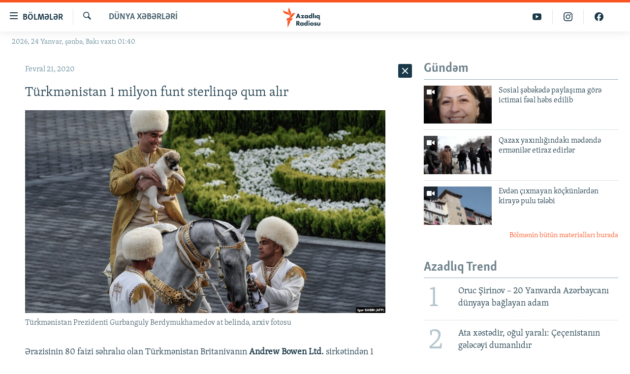

--- FILE ---
content_type: text/html; charset=utf-8
request_url: https://www.azadliq.org/a/30447153.html
body_size: 27872
content:

<!DOCTYPE html>
<html lang="az" dir="ltr" class="no-js">
<head>
<link href="/Content/responsive/RFE/az-AZ-Latn/RFE-az-AZ-Latn.css?&amp;av=0.0.0.0&amp;cb=370" rel="stylesheet"/>
<script src="https://tags.azadliq.org/rferl-pangea/prod/utag.sync.js"></script> <script type='text/javascript' src='https://www.youtube.com/iframe_api' async></script>
<link rel="manifest" href="/manifest.json">
<script type="text/javascript">
//a general 'js' detection, must be on top level in <head>, due to CSS performance
document.documentElement.className = "js";
var cacheBuster = "370";
var appBaseUrl = "/";
var imgEnhancerBreakpoints = [0, 144, 256, 408, 650, 1023, 1597];
var isLoggingEnabled = false;
var isPreviewPage = false;
var isLivePreviewPage = false;
if (!isPreviewPage) {
window.RFE = window.RFE || {};
window.RFE.cacheEnabledByParam = window.location.href.indexOf('nocache=1') === -1;
const url = new URL(window.location.href);
const params = new URLSearchParams(url.search);
// Remove the 'nocache' parameter
params.delete('nocache');
// Update the URL without the 'nocache' parameter
url.search = params.toString();
window.history.replaceState(null, '', url.toString());
} else {
window.addEventListener('load', function() {
const links = window.document.links;
for (let i = 0; i < links.length; i++) {
links[i].href = '#';
links[i].target = '_self';
}
})
}
var pwaEnabled = false;
var swCacheDisabled;
</script>
<meta charset="utf-8" />
<title>T&#252;rkmənistan 1 milyon funt sterlinqə qum alır</title>
<meta name="description" content="Ərazisinin 80 faizi səhralıq olan T&#252;rkmənistan Britaniyanın Andrew Bowen Ltd. şirkətindən 1 milyon funt-sterlinqə (($1,289,000) 10 min ton qum alacaq. Qumdan atlar &#252;&#231;&#252;n yeni cıdır meydanı salınmasında istifadə olunacaq.
Şirkətdən Simon Bowen fevralın 20-də AzadAvropa/AzadlıqRadiosuna telefonla..." />
<meta name="keywords" content="Dünya xəbərləri" />
<meta name="viewport" content="width=device-width, initial-scale=1.0" />
<meta http-equiv="X-UA-Compatible" content="IE=edge" />
<meta name="robots" content="max-image-preview:large"><meta property="fb:pages" content="115254408502032" />
<link href="https://www.azadliq.org/a/30447153.html" rel="canonical" />
<meta name="apple-mobile-web-app-title" content="AzadlıqRadiosu" />
<meta name="apple-mobile-web-app-status-bar-style" content="black" />
<meta name="apple-itunes-app" content="app-id=1437370176, app-argument=//30447153.ltr" />
<meta content="Türkmənistan 1 milyon funt sterlinqə qum alır" property="og:title" />
<meta content="Ərazisinin 80 faizi səhralıq olan Türkmənistan Britaniyanın Andrew Bowen Ltd. şirkətindən 1 milyon funt-sterlinqə (($1,289,000) 10 min ton qum alacaq. Qumdan atlar üçün yeni cıdır meydanı salınmasında istifadə olunacaq.
Şirkətdən Simon Bowen fevralın 20-də AzadAvropa/AzadlıqRadiosuna telefonla..." property="og:description" />
<meta content="article" property="og:type" />
<meta content="https://www.azadliq.org/a/30447153.html" property="og:url" />
<meta content="Azadlıq Radiosu" property="og:site_name" />
<meta content="https://www.facebook.com/azadliqradiosu" property="article:publisher" />
<meta content="https://gdb.rferl.org/f3813260-5546-4b10-a937-297ec092f87a_cx0_cy4_cw0_w1200_h630.jpg" property="og:image" />
<meta content="1200" property="og:image:width" />
<meta content="630" property="og:image:height" />
<meta content="1577134942502091" property="fb:app_id" />
<meta content="summary_large_image" name="twitter:card" />
<meta content="@RadioAzadliq" name="twitter:site" />
<meta content="https://gdb.rferl.org/f3813260-5546-4b10-a937-297ec092f87a_cx0_cy4_cw0_w1200_h630.jpg" name="twitter:image" />
<meta content="Türkmənistan 1 milyon funt sterlinqə qum alır" name="twitter:title" />
<meta content="Ərazisinin 80 faizi səhralıq olan Türkmənistan Britaniyanın Andrew Bowen Ltd. şirkətindən 1 milyon funt-sterlinqə (($1,289,000) 10 min ton qum alacaq. Qumdan atlar üçün yeni cıdır meydanı salınmasında istifadə olunacaq.
Şirkətdən Simon Bowen fevralın 20-də AzadAvropa/AzadlıqRadiosuna telefonla..." name="twitter:description" />
<link rel="amphtml" href="https://www.azadliq.org/amp/30447153.html" />
<script type="application/ld+json">{"articleSection":"D\u0026#252;nya xəbərləri","isAccessibleForFree":true,"headline":"Türkmənistan 1 milyon funt sterlinqə qum alır","inLanguage":"az-AZ-Latn","keywords":"Dünya xəbərləri","author":{"@type":"Person","name":"AzadlıqRadiosu"},"datePublished":"2020-02-21 11:14:20Z","dateModified":"2020-02-21 11:16:20Z","publisher":{"logo":{"width":512,"height":220,"@type":"ImageObject","url":"https://www.azadliq.org/Content/responsive/RFE/az-AZ-Latn/img/logo.png"},"@type":"NewsMediaOrganization","url":"https://www.azadliq.org","sameAs":["https://facebook.com/azadliqradiosu","https://instagram.com/azadliqradiosu","https://twitter.com/AzadliqRadiosu","https://www.youtube.com/user/AzadliqRadiosu"],"name":"AzadlıqRadiosu","alternateName":""},"@context":"https://schema.org","@type":"NewsArticle","mainEntityOfPage":"https://www.azadliq.org/a/30447153.html","url":"https://www.azadliq.org/a/30447153.html","description":"Ərazisinin 80 faizi səhralıq olan Türkmənistan Britaniyanın Andrew Bowen Ltd. şirkətindən 1 milyon funt-sterlinqə (($1,289,000) 10 min ton qum alacaq. Qumdan atlar üçün yeni cıdır meydanı salınmasında istifadə olunacaq.\r\n Şirkətdən Simon Bowen fevralın 20-də AzadAvropa/AzadlıqRadiosuna telefonla...","image":{"width":1080,"height":608,"@type":"ImageObject","url":"https://gdb.rferl.org/f3813260-5546-4b10-a937-297ec092f87a_cx0_cy4_cw0_w1080_h608.jpg"},"name":"Türkmənistan 1 milyon funt sterlinqə qum alır"}</script>
<script src="/Scripts/responsive/infographics.b?v=dVbZ-Cza7s4UoO3BqYSZdbxQZVF4BOLP5EfYDs4kqEo1&amp;av=0.0.0.0&amp;cb=370"></script>
<script src="/Scripts/responsive/loader.b?v=Q26XNwrL6vJYKjqFQRDnx01Lk2pi1mRsuLEaVKMsvpA1&amp;av=0.0.0.0&amp;cb=370"></script>
<link rel="icon" type="image/svg+xml" href="/Content/responsive/RFE/img/webApp/favicon.svg" />
<link rel="alternate icon" href="/Content/responsive/RFE/img/webApp/favicon.ico" />
<link rel="mask-icon" color="#ea6903" href="/Content/responsive/RFE/img/webApp/favicon_safari.svg" />
<link rel="apple-touch-icon" sizes="152x152" href="/Content/responsive/RFE/img/webApp/ico-152x152.png" />
<link rel="apple-touch-icon" sizes="144x144" href="/Content/responsive/RFE/img/webApp/ico-144x144.png" />
<link rel="apple-touch-icon" sizes="114x114" href="/Content/responsive/RFE/img/webApp/ico-114x114.png" />
<link rel="apple-touch-icon" sizes="72x72" href="/Content/responsive/RFE/img/webApp/ico-72x72.png" />
<link rel="apple-touch-icon-precomposed" href="/Content/responsive/RFE/img/webApp/ico-57x57.png" />
<link rel="icon" sizes="192x192" href="/Content/responsive/RFE/img/webApp/ico-192x192.png" />
<link rel="icon" sizes="128x128" href="/Content/responsive/RFE/img/webApp/ico-128x128.png" />
<meta name="msapplication-TileColor" content="#ffffff" />
<meta name="msapplication-TileImage" content="/Content/responsive/RFE/img/webApp/ico-144x144.png" />
<link rel="preload" href="/Content/responsive/fonts/Skolar-Lt_LatnCyrl_v2.4.woff" type="font/woff" as="font" crossorigin="anonymous" />
<link rel="alternate" type="application/rss+xml" title="RFE/RL - Top Stories [RSS]" href="/api/" />
<link rel="sitemap" type="application/rss+xml" href="/sitemap.xml" />
</head>
<body class=" nav-no-loaded cc_theme pg-arch arch-news nojs-images date-time-enabled">
<script type="text/javascript" >
var analyticsData = {url:"https://www.azadliq.org/a/30447153.html",property_id:"413",article_uid:"30447153",page_title:"Türkmənistan 1 milyon funt sterlinqə qum alır",page_type:"article",content_type:"article",subcontent_type:"article",last_modified:"2020-02-21 11:16:20Z",pub_datetime:"2020-02-21 11:14:20Z",pub_year:"2020",pub_month:"02",pub_day:"21",pub_hour:"11",pub_weekday:"Friday",section:"dünya xəbərləri",english_section:"news-in-world",byline:"",categories:"news-in-world",domain:"www.azadliq.org",language:"Azerbaijani - Latin",language_service:"RFERL Azerbaijani",platform:"web",copied:"no",copied_article:"",copied_title:"",runs_js:"Yes",cms_release:"8.44.0.0.370",enviro_type:"prod",slug:"",entity:"RFE",short_language_service:"AZ",platform_short:"W",page_name:"Türkmənistan 1 milyon funt sterlinqə qum alır"};
</script>
<noscript><iframe src="https://www.googletagmanager.com/ns.html?id=GTM-WXZBPZ" height="0" width="0" style="display:none;visibility:hidden"></iframe></noscript><script type="text/javascript" data-cookiecategory="analytics">
var gtmEventObject = Object.assign({}, analyticsData, {event: 'page_meta_ready'});window.dataLayer = window.dataLayer || [];window.dataLayer.push(gtmEventObject);
if (top.location === self.location) { //if not inside of an IFrame
var renderGtm = "true";
if (renderGtm === "true") {
(function(w,d,s,l,i){w[l]=w[l]||[];w[l].push({'gtm.start':new Date().getTime(),event:'gtm.js'});var f=d.getElementsByTagName(s)[0],j=d.createElement(s),dl=l!='dataLayer'?'&l='+l:'';j.async=true;j.src='//www.googletagmanager.com/gtm.js?id='+i+dl;f.parentNode.insertBefore(j,f);})(window,document,'script','dataLayer','GTM-WXZBPZ');
}
}
</script>
<!--Analytics tag js version start-->
<script type="text/javascript" data-cookiecategory="analytics">
var utag_data = Object.assign({}, analyticsData, {});
if(typeof(TealiumTagFrom)==='function' && typeof(TealiumTagSearchKeyword)==='function') {
var utag_from=TealiumTagFrom();var utag_searchKeyword=TealiumTagSearchKeyword();
if(utag_searchKeyword!=null && utag_searchKeyword!=='' && utag_data["search_keyword"]==null) utag_data["search_keyword"]=utag_searchKeyword;if(utag_from!=null && utag_from!=='') utag_data["from"]=TealiumTagFrom();}
if(window.top!== window.self&&utag_data.page_type==="snippet"){utag_data.page_type = 'iframe';}
try{if(window.top!==window.self&&window.self.location.hostname===window.top.location.hostname){utag_data.platform = 'self-embed';utag_data.platform_short = 'se';}}catch(e){if(window.top!==window.self&&window.self.location.search.includes("platformType=self-embed")){utag_data.platform = 'cross-promo';utag_data.platform_short = 'cp';}}
(function(a,b,c,d){ a="https://tags.azadliq.org/rferl-pangea/prod/utag.js"; b=document;c="script";d=b.createElement(c);d.src=a;d.type="text/java"+c;d.async=true; a=b.getElementsByTagName(c)[0];a.parentNode.insertBefore(d,a); })();
</script>
<!--Analytics tag js version end-->
<!-- Analytics tag management NoScript -->
<noscript>
<img style="position: absolute; border: none;" src="https://ssc.azadliq.org/b/ss/bbgprod,bbgentityrferl/1/G.4--NS/426755623?pageName=rfe%3aaz%3aw%3aarticle%3at%c3%bcrkm%c9%99nistan%201%20milyon%20funt%20sterlinq%c9%99%20qum%20al%c4%b1r&amp;c6=t%c3%bcrkm%c9%99nistan%201%20milyon%20funt%20sterlinq%c9%99%20qum%20al%c4%b1r&amp;v36=8.44.0.0.370&amp;v6=D=c6&amp;g=https%3a%2f%2fwww.azadliq.org%2fa%2f30447153.html&amp;c1=D=g&amp;v1=D=g&amp;events=event1,event52&amp;c16=rferl%20azerbaijani&amp;v16=D=c16&amp;c5=news-in-world&amp;v5=D=c5&amp;ch=d%c3%bcnya%20x%c9%99b%c9%99rl%c9%99ri&amp;c15=azerbaijani%20-%20latin&amp;v15=D=c15&amp;c4=article&amp;v4=D=c4&amp;c14=30447153&amp;v14=D=c14&amp;v20=no&amp;c17=web&amp;v17=D=c17&amp;mcorgid=518abc7455e462b97f000101%40adobeorg&amp;server=www.azadliq.org&amp;pageType=D=c4&amp;ns=bbg&amp;v29=D=server&amp;v25=rfe&amp;v30=413&amp;v105=D=User-Agent " alt="analytics" width="1" height="1" /></noscript>
<!-- End of Analytics tag management NoScript -->
<!--*** Accessibility links - For ScreenReaders only ***-->
<section>
<div class="sr-only">
<h2>Ke&#231;id linkləri</h2>
<ul>
<li><a href="#content" data-disable-smooth-scroll="1">Əsas məzmuna qayıt</a></li>
<li><a href="#navigation" data-disable-smooth-scroll="1">Əsas naviqasiyaya qayıt</a></li>
<li><a href="#txtHeaderSearch" data-disable-smooth-scroll="1">Axtarışa ke&#231;</a></li>
</ul>
</div>
</section>
<div dir="ltr">
<div id="page">
<aside>
<div class="c-lightbox overlay-modal">
<div class="c-lightbox__intro">
<h2 class="c-lightbox__intro-title"></h2>
<button class="btn btn--rounded c-lightbox__btn c-lightbox__intro-next" title="N&#246;vbəti">
<span class="ico ico--rounded ico-chevron-forward"></span>
<span class="sr-only">N&#246;vbəti</span>
</button>
</div>
<div class="c-lightbox__nav">
<button class="btn btn--rounded c-lightbox__btn c-lightbox__btn--close" title="Bağla">
<span class="ico ico--rounded ico-close"></span>
<span class="sr-only">Bağla</span>
</button>
<button class="btn btn--rounded c-lightbox__btn c-lightbox__btn--prev" title="Əvvəlki">
<span class="ico ico--rounded ico-chevron-backward"></span>
<span class="sr-only">Əvvəlki</span>
</button>
<button class="btn btn--rounded c-lightbox__btn c-lightbox__btn--next" title="N&#246;vbəti">
<span class="ico ico--rounded ico-chevron-forward"></span>
<span class="sr-only">N&#246;vbəti</span>
</button>
</div>
<div class="c-lightbox__content-wrap">
<figure class="c-lightbox__content">
<span class="c-spinner c-spinner--lightbox">
<img src="/Content/responsive/img/player-spinner.png"
alt="G&#246;zlə"
title="G&#246;zlə" />
</span>
<div class="c-lightbox__img">
<div class="thumb">
<img src="" alt="" />
</div>
</div>
<figcaption>
<div class="c-lightbox__info c-lightbox__info--foot">
<span class="c-lightbox__counter"></span>
<span class="caption c-lightbox__caption"></span>
</div>
</figcaption>
</figure>
</div>
<div class="hidden">
<div class="content-advisory__box content-advisory__box--lightbox">
<span class="content-advisory__box-text">This image contains sensitive content which some people may find offensive or disturbing.</span>
<button class="btn btn--transparent content-advisory__box-btn m-t-md" value="text" type="button">
<span class="btn__text">
Click to reveal
</span>
</button>
</div>
</div>
</div>
<div class="ctc-message pos-fix">
<div class="ctc-message__inner">Link has been copied to clipboard</div>
</div>
</aside>
<div class="hdr-20 hdr-20--big">
<div class="hdr-20__inner">
<div class="hdr-20__max pos-rel">
<div class="hdr-20__side hdr-20__side--primary d-flex">
<label data-for="main-menu-ctrl" data-switcher-trigger="true" data-switch-target="main-menu-ctrl" class="burger hdr-trigger pos-rel trans-trigger" data-trans-evt="click" data-trans-id="menu">
<span class="ico ico-close hdr-trigger__ico hdr-trigger__ico--close burger__ico burger__ico--close"></span>
<span class="ico ico-menu hdr-trigger__ico hdr-trigger__ico--open burger__ico burger__ico--open"></span>
<span class="burger__label">B&#246;lmələr</span>
</label>
<div class="menu-pnl pos-fix trans-target" data-switch-target="main-menu-ctrl" data-trans-id="menu">
<div class="menu-pnl__inner">
<nav class="main-nav menu-pnl__item menu-pnl__item--first">
<ul class="main-nav__list accordeon" data-analytics-tales="false" data-promo-name="link" data-location-name="nav,secnav">
<li class="main-nav__item">
<a class="main-nav__item-name main-nav__item-name--link" href="/azadlıq_radiosu_məqalələr" title="G&#252;ndəm" data-item-name="articles" >G&#252;ndəm</a>
</li>
<li class="main-nav__item">
<a class="main-nav__item-name main-nav__item-name--link" href="/z/23000" title="#İzahla" data-item-name="izahla" >#İzahla</a>
</li>
<li class="main-nav__item">
<a class="main-nav__item-name main-nav__item-name--link" href="/z/23001" title="Korrupsiometr" data-item-name="korrupsiometr" >Korrupsiometr</a>
</li>
<li class="main-nav__item">
<a class="main-nav__item-name main-nav__item-name--link" href="/z/23038" title="#Əslində" data-item-name="eslinde" >#Əslində</a>
</li>
<li class="main-nav__item">
<a class="main-nav__item-name main-nav__item-name--link" href="/z/16655" title="Fərqə bax" data-item-name="see-difference" >Fərqə bax</a>
</li>
<li class="main-nav__item">
<a class="main-nav__item-name main-nav__item-name--link" href="/z/23139" title="Qanuni Doğru" data-item-name="legal-right" >Qanuni Doğru</a>
</li>
<li class="main-nav__item">
<a class="main-nav__item-name main-nav__item-name--link" href="/jurnalist_araşdırmaları" title="Araşdırma" data-item-name="journalism-investigative-reports" >Araşdırma</a>
</li>
<li class="main-nav__item accordeon__item" data-switch-target="menu-item-642">
<label class="main-nav__item-name main-nav__item-name--label accordeon__control-label" data-switcher-trigger="true" data-for="menu-item-642">
Multimedia
<span class="ico ico-chevron-down main-nav__chev"></span>
</label>
<div class="main-nav__sub-list">
<a class="main-nav__item-name main-nav__item-name--link main-nav__item-name--sub" href="/multimedia" title="Video" data-item-name="multimedia" >Video</a>
<a class="main-nav__item-name main-nav__item-name--link main-nav__item-name--sub" href="/foto_qalereya" title="Fotoqalereya" data-item-name="photogallery" >Fotoqalereya</a>
<a class="main-nav__item-name main-nav__item-name--link main-nav__item-name--sub" href="/infoqrafika" title="İnfoqrafika" data-item-name="info_graphic" >İnfoqrafika</a>
<a class="main-nav__item-name main-nav__item-name--link main-nav__item-name--sub" href="/karikatura" title="Karikatura" data-item-name="cartoon" >Karikatura</a>
</div>
</li>
<li class="main-nav__item accordeon__item" data-switch-target="menu-item-2982">
<label class="main-nav__item-name main-nav__item-name--label accordeon__control-label" data-switcher-trigger="true" data-for="menu-item-2982">
Radio arxiv
<span class="ico ico-chevron-down main-nav__chev"></span>
</label>
<div class="main-nav__sub-list">
<a class="main-nav__item-name main-nav__item-name--link main-nav__item-name--sub" href="/oxu_zalı" title="Oxu Zalı" data-item-name="az_reading_room" >Oxu Zalı</a>
<a class="main-nav__item-name main-nav__item-name--link main-nav__item-name--sub" href="https://www.azadliq.org/a/2287275.html" title="Azərbaycan ədəbiyyatı kitabxanası" >Azərbaycan ədəbiyyatı kitabxanası</a>
<a class="main-nav__item-name main-nav__item-name--link main-nav__item-name--sub" href="/islam_və_demokratiya" title="İslam və Demokratiya" data-item-name="islam_democracy" >İslam və Demokratiya</a>
<a class="main-nav__item-name main-nav__item-name--link main-nav__item-name--sub" href="/iz_mədəniyyət" title="İz - mədəniyyət proqramı" data-item-name="az_cultural_weekly" >İz - mədəniyyət proqramı</a>
</div>
</li>
<li class="main-nav__item accordeon__item" data-switch-target="menu-item-3194">
<label class="main-nav__item-name main-nav__item-name--label accordeon__control-label" data-switcher-trigger="true" data-for="menu-item-3194">
Haqqımızda
<span class="ico ico-chevron-down main-nav__chev"></span>
</label>
<div class="main-nav__sub-list">
<a class="main-nav__item-name main-nav__item-name--link main-nav__item-name--sub" href="/p/4321.html" title="Missiyamız" data-item-name="about_us_responsive" >Missiyamız</a>
<a class="main-nav__item-name main-nav__item-name--link main-nav__item-name--sub" href="https://docs.rferl.org/az-AZ-Latn/2021/08/11/8873b4fa-855a-496a-943b-d19b328bc5c4.docx" title="Peşə etikası və jurnalistika standartlarımız" >Peşə etikası və jurnalistika standartlarımız</a>
<a class="main-nav__item-name main-nav__item-name--link main-nav__item-name--sub" href="/p/7350.html" title="Materiallarımızdan istifadə" data-item-name="new-policies" >Materiallarımızdan istifadə</a>
<a class="main-nav__item-name main-nav__item-name--link main-nav__item-name--sub" href="/a/28384215.html" title="AzadlıqRadiosu mobil telefonunuzda" >AzadlıqRadiosu mobil telefonunuzda</a>
<a class="main-nav__item-name main-nav__item-name--link main-nav__item-name--sub" href="/p/5645.html" title="Bizimlə əlaqə" data-item-name="our-contacts" >Bizimlə əlaqə</a>
<a class="main-nav__item-name main-nav__item-name--link main-nav__item-name--sub" href="https://www.azadliq.org/subscribe.html" title="Xəbər b&#252;lletenlərimiz" >Xəbər b&#252;lletenlərimiz</a>
</div>
</li>
</ul>
</nav>
<div class="menu-pnl__item menu-pnl__item--social">
<h5 class="menu-pnl__sub-head">Bizi izlə</h5>
<a href="https://facebook.com/azadliqradiosu" title="Bizi Facebook-da izlə" data-analytics-text="follow_on_facebook" class="btn btn--rounded btn--social-inverted menu-pnl__btn js-social-btn btn-facebook" target="_blank" rel="noopener">
<span class="ico ico-facebook-alt ico--rounded"></span>
</a>
<a href="https://instagram.com/azadliqradiosu" title="Bizi İnstagramda izləyin" data-analytics-text="follow_on_instagram" class="btn btn--rounded btn--social-inverted menu-pnl__btn js-social-btn btn-instagram" target="_blank" rel="noopener">
<span class="ico ico-instagram ico--rounded"></span>
</a>
<a href="https://twitter.com/AzadliqRadiosu" title="Bizi Twitter-də izlə" data-analytics-text="follow_on_twitter" class="btn btn--rounded btn--social-inverted menu-pnl__btn js-social-btn btn-twitter" target="_blank" rel="noopener">
<span class="ico ico-twitter ico--rounded"></span>
</a>
<a href="https://www.youtube.com/user/AzadliqRadiosu" title="Bizi YouTube-da izlə" data-analytics-text="follow_on_youtube" class="btn btn--rounded btn--social-inverted menu-pnl__btn js-social-btn btn-youtube" target="_blank" rel="noopener">
<span class="ico ico-youtube ico--rounded"></span>
</a>
</div>
<div class="menu-pnl__item">
<a href="/navigation/allsites" class="menu-pnl__item-link">
<span class="ico ico-languages "></span>
RFE/RL-in b&#252;t&#252;n saytları
</a>
</div>
</div>
</div>
<label data-for="top-search-ctrl" data-switcher-trigger="true" data-switch-target="top-search-ctrl" class="top-srch-trigger hdr-trigger">
<span class="ico ico-close hdr-trigger__ico hdr-trigger__ico--close top-srch-trigger__ico top-srch-trigger__ico--close"></span>
<span class="ico ico-search hdr-trigger__ico hdr-trigger__ico--open top-srch-trigger__ico top-srch-trigger__ico--open"></span>
</label>
<div class="srch-top srch-top--in-header" data-switch-target="top-search-ctrl">
<div class="container">
<form action="/s" class="srch-top__form srch-top__form--in-header" id="form-topSearchHeader" method="get" role="search"><label for="txtHeaderSearch" class="sr-only">Axtar</label>
<input type="text" id="txtHeaderSearch" name="k" placeholder="burada axtarın" accesskey="s" value="" class="srch-top__input analyticstag-event" onkeydown="if (event.keyCode === 13) { FireAnalyticsTagEventOnSearch('search', $dom.get('#txtHeaderSearch')[0].value) }" />
<button title="Axtar" type="submit" class="btn btn--top-srch analyticstag-event" onclick="FireAnalyticsTagEventOnSearch('search', $dom.get('#txtHeaderSearch')[0].value) ">
<span class="ico ico-search"></span>
</button></form>
</div>
</div>
<a href="/" class="main-logo-link">
<img src="/Content/responsive/RFE/az-AZ-Latn/img/logo-compact.svg" class="main-logo main-logo--comp" alt="site logo">
<img src="/Content/responsive/RFE/az-AZ-Latn/img/logo.svg" class="main-logo main-logo--big" alt="site logo">
</a>
</div>
<div class="hdr-20__side hdr-20__side--secondary d-flex">
<a href="https://www.facebook.com/azadliqradiosu" title="Bizi Facebook-da izlə" class="hdr-20__secondary-item" data-item-name="custom1">
<span class="ico-custom ico-custom--1 hdr-20__secondary-icon"></span>
</a>
<a href="https://www.instagram.com/azadliqradiosu/" title="Bizi İnstagramda izləyin" class="hdr-20__secondary-item" data-item-name="custom3">
<span class="ico-custom ico-custom--3 hdr-20__secondary-icon"></span>
</a>
<a href="https://www.youtube.com/user/AzadliqRadiosu" title="Bizi YouTube-da izlə" class="hdr-20__secondary-item" data-item-name="custom2">
<span class="ico-custom ico-custom--2 hdr-20__secondary-icon"></span>
</a>
<a href="/s" title="Axtar" class="hdr-20__secondary-item hdr-20__secondary-item--search" data-item-name="search">
<span class="ico ico-search hdr-20__secondary-icon hdr-20__secondary-icon--search"></span>
</a>
<div class="srch-bottom">
<form action="/s" class="srch-bottom__form d-flex" id="form-bottomSearch" method="get" role="search"><label for="txtSearch" class="sr-only">Axtar</label>
<input type="search" id="txtSearch" name="k" placeholder="burada axtarın" accesskey="s" value="" class="srch-bottom__input analyticstag-event" onkeydown="if (event.keyCode === 13) { FireAnalyticsTagEventOnSearch('search', $dom.get('#txtSearch')[0].value) }" />
<button title="Axtar" type="submit" class="btn btn--bottom-srch analyticstag-event" onclick="FireAnalyticsTagEventOnSearch('search', $dom.get('#txtSearch')[0].value) ">
<span class="ico ico-search"></span>
</button></form>
</div>
</div>
<img src="/Content/responsive/RFE/az-AZ-Latn/img/logo-print.gif" class="logo-print" alt="site logo">
<img src="/Content/responsive/RFE/az-AZ-Latn/img/logo-print_color.png" class="logo-print logo-print--color" alt="site logo">
</div>
</div>
</div>
<script>
if (document.body.className.indexOf('pg-home') > -1) {
var nav2In = document.querySelector('.hdr-20__inner');
var nav2Sec = document.querySelector('.hdr-20__side--secondary');
var secStyle = window.getComputedStyle(nav2Sec);
if (nav2In && window.pageYOffset < 150 && secStyle['position'] !== 'fixed') {
nav2In.classList.add('hdr-20__inner--big')
}
}
</script>
<div class="c-hlights c-hlights--breaking c-hlights--no-item" data-hlight-display="mobile,desktop">
<div class="c-hlights__wrap container p-0">
<div class="c-hlights__nav">
<a role="button" href="#" title="Əvvəlki">
<span class="ico ico-chevron-backward m-0"></span>
<span class="sr-only">Əvvəlki</span>
</a>
<a role="button" href="#" title="N&#246;vbəti">
<span class="ico ico-chevron-forward m-0"></span>
<span class="sr-only">N&#246;vbəti</span>
</a>
</div>
<span class="c-hlights__label">
<span class="">Elan:</span>
<span class="switcher-trigger">
<label data-for="more-less-1" data-switcher-trigger="true" class="switcher-trigger__label switcher-trigger__label--more p-b-0" title="Ardını g&#246;stər">
<span class="ico ico-chevron-down"></span>
</label>
<label data-for="more-less-1" data-switcher-trigger="true" class="switcher-trigger__label switcher-trigger__label--less p-b-0" title="Qısa g&#246;stər">
<span class="ico ico-chevron-up"></span>
</label>
</span>
</span>
<ul class="c-hlights__items switcher-target" data-switch-target="more-less-1">
</ul>
</div>
</div> <div class="date-time-area ">
<div class="container">
<span class="date-time">
2026, 24 Yanvar, şənbə, Bakı vaxtı 01:40
</span>
</div>
</div>
<div id="content">
<div class="container">
<div class="row">
<div class="col-sm-12 col-md-8">
<div class="news">
<h1 class="pg-title pg-title--move-to-header">
D&#252;nya xəbərləri
</h1>
<div id="newsItems" class="accordeon accordeon--scroll-adjust">
<div class="accordeon__item-wrap">
<div class="news__item news__item--unopenable accordeon__item sticky-btn-parent" data-switcher-opened=true data-switch-target="more-less-30447153" data-article-id="30447153" data-api-id="30447153" data-api-type="1">
<div class="news__item-inner pos-rel">
<div class="publishing-details ">
<div class="published">
<span class="date" >
<time pubdate="pubdate" datetime="2020-02-21T15:14:20+04:00">
Fevral 21, 2020
</time>
</span>
</div>
</div>
<h1 class="title pg-title">
T&#252;rkmənistan 1 milyon funt sterlinqə qum alır
</h1>
<div class="cover-media">
<figure class="media-image js-media-expand">
<div class="img-wrap">
<div class="thumb thumb16_9">
<img src="https://gdb.rferl.org/f3813260-5546-4b10-a937-297ec092f87a_cx0_cy4_cw0_w250_r1_s.jpg" alt="T&#252;rkmənistan Prezidenti Gurbanguly Berdymukhamedov at belində, arxiv fotosu" />
</div>
</div>
<figcaption>
<span class="caption">T&#252;rkmənistan Prezidenti Gurbanguly Berdymukhamedov at belində, arxiv fotosu</span>
</figcaption>
</figure>
</div>
<div class="news__buttons news__buttons--main pos-abs">
<button class="btn btn--news btn--news-more pos-abs">
<span class="ico ico-chevron-down"></span>
</button>
<button class="btn btn--news sticky-btn btn--news-less">
<span class="ico ico-close"></span>
</button>
</div>
<div class="wsw accordeon__target">
<p>Ərazisinin 80 faizi səhralıq olan Türkmənistan Britaniyanın <strong>Andrew Bowen Ltd. </strong>şirkətindən 1 milyon funt-sterlinqə (($1,289,000) 10 min ton qum alacaq. Qumdan atlar üçün yeni cıdır meydanı salınmasında istifadə olunacaq.</p>
<p>Şirkətdən<strong> Simon Bowen </strong>fevralın 20-də AzadAvropa/AzadlıqRadiosuna telefonla bildirib ki, Türkmənistanla əldə olunmuş razılaşmaya görə, şirkət aprelədək yeni cıdır düzü üçün gərəkən bütün materialları çatdıracaq. Buraya Lankasterdən 10 min ton qum da daxildir.<br />
<br />
Bowen deyib ki, qum cıdır düzü üçün vacib komponentlərdəndir.</p>
<p>O daha öncə BBC-yə demişdi ki, Türkmənistan qumunun “tərkibi və forması yaxşı deyil”, “Lankaster qumu” isə cıdır düzü üçün əlverişlidir.<br />
<br />
Bu xəbər Türkmənistanın iqtisadi çətinliklərdən dolayı xərcləri azaltmağa çalışdığı dönəmə təsadüf edir.</p>
</div>
<div class="pos-rel news__read-more">
<label class="news__read-more-label accordeon__control-label pos-abs" data-for="more-less-30447153" data-switcher-trigger="true"></label>
<a class="btn btn--link news__read-more-btn" href="#" title="Ətraflı burada oxuyun">
<span class="btn__text">
Ətraflı burada oxuyun
</span>
</a>
</div>
<label data-for="more-less-30447153" data-switcher-trigger="true" class="switcher-trigger__label accordeon__control-label news__control-label pos-abs"></label>
</div>
<div class="news__share-outer">
<div class="links">
<p class="buttons link-content-sharing p-0 ">
<button class="btn btn--link btn-content-sharing p-t-0 " id="btnContentSharing" value="text" role="Button" type="" title="Başqa sosial şəbəkələrdə paylaş">
<span class="ico ico-share ico--l"></span>
<span class="btn__text ">
Paylaş
</span>
</button>
</p>
<aside class="content-sharing js-content-sharing " role="complementary"
data-share-url="https://www.azadliq.org/a/30447153.html" data-share-title="T&#252;rkmənistan 1 milyon funt sterlinqə qum alır" data-share-text="">
<div class="content-sharing__popover">
<h6 class="content-sharing__title">Paylaş</h6>
<button href="#close" id="btnCloseSharing" class="btn btn--text-like content-sharing__close-btn">
<span class="ico ico-close ico--l"></span>
</button>
<ul class="content-sharing__list">
<li class="content-sharing__item">
<div class="ctc ">
<input type="text" class="ctc__input" readonly="readonly">
<a href="" js-href="https://www.azadliq.org/a/30447153.html" class="content-sharing__link ctc__button">
<span class="ico ico-copy-link ico--rounded ico--s"></span>
<span class="content-sharing__link-text">Linki kopyala</span>
</a>
</div>
</li>
<li class="content-sharing__item">
<a href="https://facebook.com/sharer.php?u=https%3a%2f%2fwww.azadliq.org%2fa%2f30447153.html"
data-analytics-text="share_on_facebook"
title="Facebook" target="_blank"
class="content-sharing__link js-social-btn">
<span class="ico ico-facebook ico--rounded ico--s"></span>
<span class="content-sharing__link-text">Facebook</span>
</a>
</li>
<li class="content-sharing__item">
<a href="https://twitter.com/share?url=https%3a%2f%2fwww.azadliq.org%2fa%2f30447153.html&amp;text=T%c3%bcrkm%c9%99nistan+1+milyon+funt+sterlinq%c9%99+qum+al%c4%b1r"
data-analytics-text="share_on_twitter"
title="X (Twitter)" target="_blank"
class="content-sharing__link js-social-btn">
<span class="ico ico-twitter ico--rounded ico--s"></span>
<span class="content-sharing__link-text">X (Twitter)</span>
</a>
</li>
<li class="content-sharing__item visible-xs-inline-block visible-sm-inline-block">
<a href="whatsapp://send?text=https%3a%2f%2fwww.azadliq.org%2fa%2f30447153.html"
data-analytics-text="share_on_whatsapp"
title="WhatsApp" target="_blank"
class="content-sharing__link js-social-btn">
<span class="ico ico-whatsapp ico--rounded ico--s"></span>
<span class="content-sharing__link-text">WhatsApp</span>
</a>
</li>
<li class="content-sharing__item">
<a href="mailto:?body=https%3a%2f%2fwww.azadliq.org%2fa%2f30447153.html&amp;subject=T&#252;rkmənistan 1 milyon funt sterlinqə qum alır"
title="E-mail"
class="content-sharing__link ">
<span class="ico ico-email ico--rounded ico--s"></span>
<span class="content-sharing__link-text">E-mail</span>
</a>
</li>
</ul>
</div>
</aside>
</div>
</div>
</div>
</div>
<div class="news__item news__item--spacer ">
<h4 class="title news__spacer-title">B&#252;t&#252;n xəbərləri izləyin</h4>
</div>
<div class="accordeon__item-wrap">
<div class="news__item news__item--unopenable accordeon__item sticky-btn-parent" data-switch-target="more-less-33657514" data-article-id="33657514" data-api-id="33657514" data-api-type="1">
<div class="news__item-inner pos-rel">
<div class="publishing-details ">
<div class="published">
<span class="date" >
<time pubdate="pubdate" datetime="2026-01-23T13:01:45+04:00">
Yanvar 23, 2026
</time>
</span>
</div>
</div>
<h1 class="title pg-title">
&#39;Bloomberg&#39;: ABŞ &#220;ST-dən &#231;ıxıb, 260 milyon dollar borcunu &#246;dəməyib
</h1>
<div class="cover-media">
<figure class="media-image js-media-expand">
<div class="img-wrap">
<div class="thumb thumb16_9">
<img src="https://gdb.rferl.org/cb6b0ba0-204b-4ca9-ecff-08dd6560d7b8_cx0_cy10_cw0_w250_r1_s.jpg" alt="&#220;mumd&#252;nya Səhiyyə Təşkilatı" />
</div>
</div>
<figcaption>
<span class="caption">&#220;mumd&#252;nya Səhiyyə Təşkilatı</span>
</figcaption>
</figure>
</div>
<div class="news__buttons news__buttons--main pos-abs">
<button class="btn btn--news btn--news-more pos-abs">
<span class="ico ico-chevron-down"></span>
</button>
<button class="btn btn--news sticky-btn btn--news-less">
<span class="ico ico-close"></span>
</button>
</div>
<div class="wsw accordeon__target">
<p>ABŞ Ümumdünya Səhiyyə Təşkilatından (ÜST) rəsmən çıxıb və təxminən 260 milyon dollarlıq borcunu ödəməyib. Xəbəri &quot;Bloomberg&quot; agentliyi yayıb.</p><p>Qurumdan çıxma prosesinin 2026-cı il yanvarın 22-də tamamlandığı bildirilir. ABŞ prezidenti <strong>Donald Tramp</strong> 2025-ci ilin yanvarında prezidentlik postuna keçən kimi ÜST ilə əlaqələri kəsməyə qərar verib, səbəb kimi qurumun COVID-19 pandemiyasına reaksiyasında səhvləri göstərib.</p><p>ABŞ Səhiyyə və Sosial Xidmətlər Nazirliyinin məlumatına görə, ÜST-nin təşəbbüslərinə bütün maliyyə və kadr dəstəyi dayandırılıb, amerikalılar qurumun bütün ofislərindən və qərargahından geri çağırılıb. ABŞ həmçinin təşkilatın rəhbər orqanlarında və işçi qruplarında iştirakını dayandırıb.</p><p>Konqresin 1948-ci il qətnaməsinə görə, təşkilatdan çıxmaq üçün ABŞ bir il əvvəl bildiriş verməli, bütün borcları ödəməlidir. ABŞ Səhiyyə və Sosial Xidmətlər Nazirliyinin yüksəkvəzifəlisi agentliyin jurnalistlərinə deyib ki, qanunda təşkilatdan çıxmadan öncə borcun ödənilməsi tələbi yoxdur.</p><p><strong>&quot;Verilən vədlər yerinə yetirilib. ÜST amerikalıların həyatını xilas edə biləcək vacib məlumatların vaxtında və dəqiq mübadiləsinə mane oldu, sonra bu uğursuzluqları &quot;ictimai sağlamlıq maraqları&quot; adı altında gizlətdi&quot;</strong>, – dövlət katibi <strong>Marko Rubio </strong>və səhiyyə naziri <strong>Robert Kennedi</strong>nin bəyanatında vurğulanıb.</p><p>Bəyanatda ABŞ-nin ölkələrlə və &quot;nüfuzlu səhiyyə qurumları&quot; ilə işləyəcəyi vurğulanır.</p>
</div>
<div class="pos-rel news__read-more">
<label class="news__read-more-label accordeon__control-label pos-abs" data-for="more-less-33657514" data-switcher-trigger="true"></label>
<a class="btn btn--link news__read-more-btn" href="#" title="Ətraflı burada oxuyun">
<span class="btn__text">
Ətraflı burada oxuyun
</span>
</a>
</div>
<label data-for="more-less-33657514" data-switcher-trigger="true" class="switcher-trigger__label accordeon__control-label news__control-label pos-abs"></label>
</div>
<div class="news__share-outer">
<div class="links">
<p class="buttons link-content-sharing p-0 ">
<button class="btn btn--link btn-content-sharing p-t-0 " id="btnContentSharing" value="text" role="Button" type="" title="Başqa sosial şəbəkələrdə paylaş">
<span class="ico ico-share ico--l"></span>
<span class="btn__text ">
Paylaş
</span>
</button>
</p>
<aside class="content-sharing js-content-sharing " role="complementary"
data-share-url="/a/abs-ust/33657514.html" data-share-title="&#39;Bloomberg&#39;: ABŞ &#220;ST-dən &#231;ıxıb, 260 milyon dollar borcunu &#246;dəməyib" data-share-text="">
<div class="content-sharing__popover">
<h6 class="content-sharing__title">Paylaş</h6>
<button href="#close" id="btnCloseSharing" class="btn btn--text-like content-sharing__close-btn">
<span class="ico ico-close ico--l"></span>
</button>
<ul class="content-sharing__list">
<li class="content-sharing__item">
<div class="ctc ">
<input type="text" class="ctc__input" readonly="readonly">
<a href="" js-href="/a/abs-ust/33657514.html" class="content-sharing__link ctc__button">
<span class="ico ico-copy-link ico--rounded ico--s"></span>
<span class="content-sharing__link-text">Linki kopyala</span>
</a>
</div>
</li>
<li class="content-sharing__item">
<a href="https://facebook.com/sharer.php?u=%2fa%2fabs-ust%2f33657514.html"
data-analytics-text="share_on_facebook"
title="Facebook" target="_blank"
class="content-sharing__link js-social-btn">
<span class="ico ico-facebook ico--rounded ico--s"></span>
<span class="content-sharing__link-text">Facebook</span>
</a>
</li>
<li class="content-sharing__item">
<a href="https://twitter.com/share?url=%2fa%2fabs-ust%2f33657514.html&amp;text=%27Bloomberg%27%3a+AB%c5%9e+%c3%9cST-d%c9%99n+%c3%a7%c4%b1x%c4%b1b%2c+260+milyon+dollar+borcunu+%c3%b6d%c9%99m%c9%99yib"
data-analytics-text="share_on_twitter"
title="X (Twitter)" target="_blank"
class="content-sharing__link js-social-btn">
<span class="ico ico-twitter ico--rounded ico--s"></span>
<span class="content-sharing__link-text">X (Twitter)</span>
</a>
</li>
<li class="content-sharing__item visible-xs-inline-block visible-sm-inline-block">
<a href="whatsapp://send?text=%2fa%2fabs-ust%2f33657514.html"
data-analytics-text="share_on_whatsapp"
title="WhatsApp" target="_blank"
class="content-sharing__link js-social-btn">
<span class="ico ico-whatsapp ico--rounded ico--s"></span>
<span class="content-sharing__link-text">WhatsApp</span>
</a>
</li>
<li class="content-sharing__item">
<a href="mailto:?body=%2fa%2fabs-ust%2f33657514.html&amp;subject=&#39;Bloomberg&#39;: ABŞ &#220;ST-dən &#231;ıxıb, 260 milyon dollar borcunu &#246;dəməyib"
title="E-mail"
class="content-sharing__link ">
<span class="ico ico-email ico--rounded ico--s"></span>
<span class="content-sharing__link-text">E-mail</span>
</a>
</li>
</ul>
</div>
</aside>
</div>
</div>
</div>
</div>
<div class="accordeon__item-wrap">
<div class="news__item news__item--unopenable accordeon__item sticky-btn-parent" data-switch-target="more-less-33657465" data-article-id="33657465" data-api-id="33657465" data-api-type="1">
<div class="news__item-inner pos-rel">
<div class="publishing-details ">
<div class="published">
<span class="date" >
<time pubdate="pubdate" datetime="2026-01-23T12:00:02+04:00">
Yanvar 23, 2026
</time>
</span>
</div>
</div>
<h1 class="title pg-title">
Aİ İranın nazirinə, təhl&#252;kəsizlik rəsmilərinə sanksiya tətbiq edəcək
</h1>
<div class="cover-media">
<figure class="media-image js-media-expand">
<div class="img-wrap">
<div class="thumb thumb16_9">
<img src="https://gdb.rferl.org/01000000-0aff-0242-3f80-08dcbc266c8a_w250_r1_s.jpg" alt="İran daxili işlər naziri İsgəndər M&#246;mini" />
</div>
</div>
<figcaption>
<span class="caption">İran daxili işlər naziri İsgəndər M&#246;mini</span>
</figcaption>
</figure>
</div>
<div class="news__buttons news__buttons--main pos-abs">
<button class="btn btn--news btn--news-more pos-abs">
<span class="ico ico-chevron-down"></span>
</button>
<button class="btn btn--news sticky-btn btn--news-less">
<span class="ico ico-close"></span>
</button>
</div>
<div class="wsw accordeon__target">
<p>Avropa İttifaqı (Aİ) İranın daxili işlər nazirinə, 14 digər aparıcı rəsmiyə etirazların zorakılıqla yatırdılmasındakı roluna görə sanksiyalar təklif edib. AzadlıqRadiosu bu haqda sənədləri görüb.</p><p>İranda dekabrın 28-də başlanan milli valyutanın kəskin ucuzlaşmasına etirazlar sonra rejimə qarşı nümayişlərə çevrilib, amma qanlı şəkildə yatırdılıb.</p><p>Aİ-nin xarici işlər nazirləri yanvarın 29-da Brüsseldə görüşəcəklər. Onlar İran rəsmilərinə qarşı aktivlərin dondurulması, viza qadağaları kimi tədbirlər tətbiq edə bilərlər.</p><p>Əsas hədəfdə daxili işlər naziri <strong>İsgəndər Mömini</strong>, İslam İnqilab Keşikçiləri Korpusunun (SEPAH) təhlükəsizlik bölmələridir. Onlar yüzlərlə etirazçının ölümündə günahlandırılırlar.</p><p>Baş prokuror <strong>Məhəmməd Müvəhhidi Azad</strong> nümayişçiləri iğtişaşlarda &quot;Allaha qarşı ədavət&quot; ittihamı ilə ölüm cəzasıyla hədələdəyinə görə sanksiyaya məruz qala bilər.</p><p><strong>Ali baş komandan müavini olan Mömini isə &quot;küçə etirazlarını boğan&quot; qüvvələrə komandanlıq edib</strong>, - Aİ-nin sənədində deyilir.</p><p>ABŞ-də yerləşən HRANA insan haqları təşkilatı yanvarın 22-də 4 min 900-dən çox ölümün təsdiqləndiyini, onlardan 201-nin təhlükəsizlik qüvvələri olduğunu bildirib. 9 min 300-dən çox ölüm isə araşdırılır.</p>
</div>
<div class="pos-rel news__read-more">
<label class="news__read-more-label accordeon__control-label pos-abs" data-for="more-less-33657465" data-switcher-trigger="true"></label>
<a class="btn btn--link news__read-more-btn" href="#" title="Ətraflı burada oxuyun">
<span class="btn__text">
Ətraflı burada oxuyun
</span>
</a>
</div>
<label data-for="more-less-33657465" data-switcher-trigger="true" class="switcher-trigger__label accordeon__control-label news__control-label pos-abs"></label>
</div>
<div class="news__share-outer">
<div class="links">
<p class="buttons link-content-sharing p-0 ">
<button class="btn btn--link btn-content-sharing p-t-0 " id="btnContentSharing" value="text" role="Button" type="" title="Başqa sosial şəbəkələrdə paylaş">
<span class="ico ico-share ico--l"></span>
<span class="btn__text ">
Paylaş
</span>
</button>
</p>
<aside class="content-sharing js-content-sharing " role="complementary"
data-share-url="/a/avropa-ittifaqi-iran-sanksiya/33657465.html" data-share-title="Aİ İranın nazirinə, təhl&#252;kəsizlik rəsmilərinə sanksiya tətbiq edəcək" data-share-text="">
<div class="content-sharing__popover">
<h6 class="content-sharing__title">Paylaş</h6>
<button href="#close" id="btnCloseSharing" class="btn btn--text-like content-sharing__close-btn">
<span class="ico ico-close ico--l"></span>
</button>
<ul class="content-sharing__list">
<li class="content-sharing__item">
<div class="ctc ">
<input type="text" class="ctc__input" readonly="readonly">
<a href="" js-href="/a/avropa-ittifaqi-iran-sanksiya/33657465.html" class="content-sharing__link ctc__button">
<span class="ico ico-copy-link ico--rounded ico--s"></span>
<span class="content-sharing__link-text">Linki kopyala</span>
</a>
</div>
</li>
<li class="content-sharing__item">
<a href="https://facebook.com/sharer.php?u=%2fa%2favropa-ittifaqi-iran-sanksiya%2f33657465.html"
data-analytics-text="share_on_facebook"
title="Facebook" target="_blank"
class="content-sharing__link js-social-btn">
<span class="ico ico-facebook ico--rounded ico--s"></span>
<span class="content-sharing__link-text">Facebook</span>
</a>
</li>
<li class="content-sharing__item">
<a href="https://twitter.com/share?url=%2fa%2favropa-ittifaqi-iran-sanksiya%2f33657465.html&amp;text=A%c4%b0+%c4%b0ran%c4%b1n+nazirin%c9%99%2c+t%c9%99hl%c3%bck%c9%99sizlik+r%c9%99smil%c9%99rin%c9%99+sanksiya+t%c9%99tbiq+ed%c9%99c%c9%99k"
data-analytics-text="share_on_twitter"
title="X (Twitter)" target="_blank"
class="content-sharing__link js-social-btn">
<span class="ico ico-twitter ico--rounded ico--s"></span>
<span class="content-sharing__link-text">X (Twitter)</span>
</a>
</li>
<li class="content-sharing__item visible-xs-inline-block visible-sm-inline-block">
<a href="whatsapp://send?text=%2fa%2favropa-ittifaqi-iran-sanksiya%2f33657465.html"
data-analytics-text="share_on_whatsapp"
title="WhatsApp" target="_blank"
class="content-sharing__link js-social-btn">
<span class="ico ico-whatsapp ico--rounded ico--s"></span>
<span class="content-sharing__link-text">WhatsApp</span>
</a>
</li>
<li class="content-sharing__item">
<a href="mailto:?body=%2fa%2favropa-ittifaqi-iran-sanksiya%2f33657465.html&amp;subject=Aİ İranın nazirinə, təhl&#252;kəsizlik rəsmilərinə sanksiya tətbiq edəcək"
title="E-mail"
class="content-sharing__link ">
<span class="ico ico-email ico--rounded ico--s"></span>
<span class="content-sharing__link-text">E-mail</span>
</a>
</li>
</ul>
</div>
</aside>
</div>
</div>
</div>
</div>
<div class="accordeon__item-wrap">
<div class="news__item news__item--unopenable accordeon__item sticky-btn-parent" data-switch-target="more-less-33653589" data-article-id="33653589" data-api-id="33653589" data-api-type="1">
<div class="news__item-inner pos-rel">
<div class="publishing-details ">
<div class="published">
<span class="date" >
<time pubdate="pubdate" datetime="2026-01-22T14:53:00+04:00">
Yanvar 22, 2026
</time>
</span>
</div>
</div>
<h1 class="title pg-title">
İspaniyada bazar g&#252;n&#252;ndən bəri &#252;&#231;&#252;nc&#252; qatar qəzası baş verib
</h1>
<div class="cover-media">
<figure class="media-image js-media-expand">
<div class="img-wrap">
<div class="thumb thumb16_9">
<img src="https://gdb.rferl.org/27e2b625-3e9c-473d-be82-c08cebfc4bd3_cx0_cy10_cw0_w250_r1_s.jpg" alt="Andalusiyada s&#252;rət qatarlarının toqquşması" />
</div>
</div>
<figcaption>
<span class="caption">Andalusiyada s&#252;rət qatarlarının toqquşması</span>
</figcaption>
</figure>
</div>
<div class="news__buttons news__buttons--main pos-abs">
<button class="btn btn--news btn--news-more pos-abs">
<span class="ico ico-chevron-down"></span>
</button>
<button class="btn btn--news sticky-btn btn--news-less">
<span class="ico ico-close"></span>
</button>
</div>
<div class="wsw accordeon__target">
<p>İspaniyanın cənub-şərqindəki Kartaxena şəhərində sərnişin qatarı tikinti kranına çırpılıb, bir neçə nəfər yaralanıb, birinin vəziyyəti ağırdır. Xəbəri TVE dövlət televiziyası yayıb.</p><p>Bazar günü Andalusiya regionunda sürət qatarlarının toqquşmasında azı 43 nəfər həlak olub. </p><p>Yanvarın 20-də isə Kataloniyada qatar qəzasında maşinist ölüb.</p><p>İspaniyanın &quot;Adif X&quot; dəmiryol operatoru sosial şəbəkəsində bildirib ki, bugünkü qəzanın baş verdiyi xətdə hərəkət dayandırılıb, səbəb &quot;dəmir yoluna aid olmayan kranın infrastruktura müdaxiləsi&quot;dir, amma əlavə detal açıqlanmayıb.</p>
</div>
<div class="pos-rel news__read-more">
<label class="news__read-more-label accordeon__control-label pos-abs" data-for="more-less-33653589" data-switcher-trigger="true"></label>
<a class="btn btn--link news__read-more-btn" href="#" title="Ətraflı burada oxuyun">
<span class="btn__text">
Ətraflı burada oxuyun
</span>
</a>
</div>
<label data-for="more-less-33653589" data-switcher-trigger="true" class="switcher-trigger__label accordeon__control-label news__control-label pos-abs"></label>
</div>
<div class="news__share-outer">
<div class="links">
<p class="buttons link-content-sharing p-0 ">
<button class="btn btn--link btn-content-sharing p-t-0 " id="btnContentSharing" value="text" role="Button" type="" title="Başqa sosial şəbəkələrdə paylaş">
<span class="ico ico-share ico--l"></span>
<span class="btn__text ">
Paylaş
</span>
</button>
</p>
<aside class="content-sharing js-content-sharing " role="complementary"
data-share-url="/a/ispaniya-qatar-qeza/33653589.html" data-share-title="İspaniyada bazar g&#252;n&#252;ndən bəri &#252;&#231;&#252;nc&#252; qatar qəzası baş verib" data-share-text="">
<div class="content-sharing__popover">
<h6 class="content-sharing__title">Paylaş</h6>
<button href="#close" id="btnCloseSharing" class="btn btn--text-like content-sharing__close-btn">
<span class="ico ico-close ico--l"></span>
</button>
<ul class="content-sharing__list">
<li class="content-sharing__item">
<div class="ctc ">
<input type="text" class="ctc__input" readonly="readonly">
<a href="" js-href="/a/ispaniya-qatar-qeza/33653589.html" class="content-sharing__link ctc__button">
<span class="ico ico-copy-link ico--rounded ico--s"></span>
<span class="content-sharing__link-text">Linki kopyala</span>
</a>
</div>
</li>
<li class="content-sharing__item">
<a href="https://facebook.com/sharer.php?u=%2fa%2fispaniya-qatar-qeza%2f33653589.html"
data-analytics-text="share_on_facebook"
title="Facebook" target="_blank"
class="content-sharing__link js-social-btn">
<span class="ico ico-facebook ico--rounded ico--s"></span>
<span class="content-sharing__link-text">Facebook</span>
</a>
</li>
<li class="content-sharing__item">
<a href="https://twitter.com/share?url=%2fa%2fispaniya-qatar-qeza%2f33653589.html&amp;text=%c4%b0spaniyada+bazar+g%c3%bcn%c3%bcnd%c9%99n+b%c9%99ri+%c3%bc%c3%a7%c3%bcnc%c3%bc+qatar+q%c9%99zas%c4%b1+ba%c5%9f+verib"
data-analytics-text="share_on_twitter"
title="X (Twitter)" target="_blank"
class="content-sharing__link js-social-btn">
<span class="ico ico-twitter ico--rounded ico--s"></span>
<span class="content-sharing__link-text">X (Twitter)</span>
</a>
</li>
<li class="content-sharing__item visible-xs-inline-block visible-sm-inline-block">
<a href="whatsapp://send?text=%2fa%2fispaniya-qatar-qeza%2f33653589.html"
data-analytics-text="share_on_whatsapp"
title="WhatsApp" target="_blank"
class="content-sharing__link js-social-btn">
<span class="ico ico-whatsapp ico--rounded ico--s"></span>
<span class="content-sharing__link-text">WhatsApp</span>
</a>
</li>
<li class="content-sharing__item">
<a href="mailto:?body=%2fa%2fispaniya-qatar-qeza%2f33653589.html&amp;subject=İspaniyada bazar g&#252;n&#252;ndən bəri &#252;&#231;&#252;nc&#252; qatar qəzası baş verib"
title="E-mail"
class="content-sharing__link ">
<span class="ico ico-email ico--rounded ico--s"></span>
<span class="content-sharing__link-text">E-mail</span>
</a>
</li>
</ul>
</div>
</aside>
</div>
</div>
</div>
</div>
<div class="accordeon__item-wrap">
<div class="news__item news__item--unopenable accordeon__item sticky-btn-parent" data-switch-target="more-less-33655686" data-article-id="33655686" data-api-id="33655686" data-api-type="1">
<div class="news__item-inner pos-rel">
<div class="publishing-details ">
<div class="published">
<span class="date" >
<time pubdate="pubdate" datetime="2026-01-21T15:42:59+04:00">
Yanvar 21, 2026
</time>
</span>
</div>
</div>
<h1 class="title pg-title">
Rusiyada məktəblilərə dron yığmağı &#246;yrədəcəklər
</h1>
<div class="cover-media">
<figure class="media-image js-media-expand">
<div class="img-wrap">
<div class="thumb thumb16_9">
<img src="https://gdb.rferl.org/01000000-0aff-0242-9312-08dc982b356f_cx0_cy0_cw99_w250_r1_s.jpg" alt="Dzerjinskdəki məktəbdə dronların idarə olunması &#252;zrə master-klass." />
</div>
</div>
<figcaption>
<span class="caption">Dzerjinskdəki məktəbdə dronların idarə olunması &#252;zrə master-klass.</span>
</figcaption>
</figure>
</div>
<div class="news__buttons news__buttons--main pos-abs">
<button class="btn btn--news btn--news-more pos-abs">
<span class="ico ico-chevron-down"></span>
</button>
<button class="btn btn--news sticky-btn btn--news-less">
<span class="ico ico-close"></span>
</button>
</div>
<div class="wsw accordeon__target">
<p>Rusiyada məktəblilərə dron yığmağı və onları idarə etməyi də öyrədəcəklər. Bu bacarıq &quot;Vətənin təhlükəsizliyi və müdafiəsinin əsasları&quot; (VTMA) fənnində öyrədiləcək. Əvvəllər fənn &quot;Həyat təhlükəsizliyinin əsasları&quot; kimi tanınırdı. Bu haqda &quot;RİA Novosti&quot; dövlət agentliyi yanvarın 21-də yazıb. <strong>Hökumətin təsdiqlədiyi VTMA fənni üzrə məktəb kabinetləri üçün avadanlıqlar siyahısı açıqlanıb.</strong></p><p>&quot;Mel&quot; nəşrinə görə, təsdiqlənmiş siyahıya 90-dan çox müxtəlif avadanlıq və vəsait daxildir. Əsas siyahıda &quot;Kalaşnikov&quot; avtomatının və &quot;Makarov&quot; tapançasının maketləri, qumbara maketləri, təcili tibbi yardım vasitələri, əleyhqazlar, dozimetrlər, ümumqoşun mühafizə dəstləri, sanitar xərəklər, əsgər qazanı, çadırlar və gecəgörmə cihazları yer alır.</p><p>Əlavə tədris vasitələri siyahısına isə dronlar üzrə tədris-metodik material dəstləri, dronların hazırlanması üçün komplektlər, pilotaj üçün proqram-aparat kompleksi, dron-konstruktor, eləcə də aeroyarışlar üçün proqram təminatı salınıb.</p><p>Dronlardan Ukraynadakı müharibədə fəal istifadə olunur. Müharibə başlayandan sonra Rusiyada &quot;Şahed&quot; (Qeran) zərbə dronlarını genişmiqyaslı istehsal olunmağa başlanıb, prosesə yetkinlik yaşına çatmayanlar da cəlb olunub. Jurnalist araşdırmalarına görə, bu iş xüsusilə Tatarıstandakı &quot;Alabuqa Politex&quot; kollecində aparılır.</p>
</div>
<div class="pos-rel news__read-more">
<label class="news__read-more-label accordeon__control-label pos-abs" data-for="more-less-33655686" data-switcher-trigger="true"></label>
<a class="btn btn--link news__read-more-btn" href="#" title="Ətraflı burada oxuyun">
<span class="btn__text">
Ətraflı burada oxuyun
</span>
</a>
</div>
<label data-for="more-less-33655686" data-switcher-trigger="true" class="switcher-trigger__label accordeon__control-label news__control-label pos-abs"></label>
</div>
<div class="news__share-outer">
<div class="links">
<p class="buttons link-content-sharing p-0 ">
<button class="btn btn--link btn-content-sharing p-t-0 " id="btnContentSharing" value="text" role="Button" type="" title="Başqa sosial şəbəkələrdə paylaş">
<span class="ico ico-share ico--l"></span>
<span class="btn__text ">
Paylaş
</span>
</button>
</p>
<aside class="content-sharing js-content-sharing " role="complementary"
data-share-url="/a/rusiya-mekteb-dron-fenn/33655686.html" data-share-title="Rusiyada məktəblilərə dron yığmağı &#246;yrədəcəklər" data-share-text="">
<div class="content-sharing__popover">
<h6 class="content-sharing__title">Paylaş</h6>
<button href="#close" id="btnCloseSharing" class="btn btn--text-like content-sharing__close-btn">
<span class="ico ico-close ico--l"></span>
</button>
<ul class="content-sharing__list">
<li class="content-sharing__item">
<div class="ctc ">
<input type="text" class="ctc__input" readonly="readonly">
<a href="" js-href="/a/rusiya-mekteb-dron-fenn/33655686.html" class="content-sharing__link ctc__button">
<span class="ico ico-copy-link ico--rounded ico--s"></span>
<span class="content-sharing__link-text">Linki kopyala</span>
</a>
</div>
</li>
<li class="content-sharing__item">
<a href="https://facebook.com/sharer.php?u=%2fa%2frusiya-mekteb-dron-fenn%2f33655686.html"
data-analytics-text="share_on_facebook"
title="Facebook" target="_blank"
class="content-sharing__link js-social-btn">
<span class="ico ico-facebook ico--rounded ico--s"></span>
<span class="content-sharing__link-text">Facebook</span>
</a>
</li>
<li class="content-sharing__item">
<a href="https://twitter.com/share?url=%2fa%2frusiya-mekteb-dron-fenn%2f33655686.html&amp;text=Rusiyada+m%c9%99kt%c9%99blil%c9%99r%c9%99+dron+y%c4%b1%c4%9fma%c4%9f%c4%b1+%c3%b6yr%c9%99d%c9%99c%c9%99kl%c9%99r"
data-analytics-text="share_on_twitter"
title="X (Twitter)" target="_blank"
class="content-sharing__link js-social-btn">
<span class="ico ico-twitter ico--rounded ico--s"></span>
<span class="content-sharing__link-text">X (Twitter)</span>
</a>
</li>
<li class="content-sharing__item visible-xs-inline-block visible-sm-inline-block">
<a href="whatsapp://send?text=%2fa%2frusiya-mekteb-dron-fenn%2f33655686.html"
data-analytics-text="share_on_whatsapp"
title="WhatsApp" target="_blank"
class="content-sharing__link js-social-btn">
<span class="ico ico-whatsapp ico--rounded ico--s"></span>
<span class="content-sharing__link-text">WhatsApp</span>
</a>
</li>
<li class="content-sharing__item">
<a href="mailto:?body=%2fa%2frusiya-mekteb-dron-fenn%2f33655686.html&amp;subject=Rusiyada məktəblilərə dron yığmağı &#246;yrədəcəklər"
title="E-mail"
class="content-sharing__link ">
<span class="ico ico-email ico--rounded ico--s"></span>
<span class="content-sharing__link-text">E-mail</span>
</a>
</li>
</ul>
</div>
</aside>
</div>
</div>
</div>
</div>
<div class="accordeon__item-wrap">
<div class="news__item news__item--unopenable accordeon__item sticky-btn-parent" data-switch-target="more-less-33655454" data-article-id="33655454" data-api-id="33655454" data-api-type="1">
<div class="news__item-inner pos-rel">
<div class="publishing-details ">
<div class="published">
<span class="date" >
<time pubdate="pubdate" datetime="2026-01-21T10:19:33+04:00">
Yanvar 21, 2026
</time>
</span>
</div>
</div>
<h1 class="title pg-title">
ABŞ hərb&#231;iləri Venesuela sahillərində daha bir tankeri ələ ke&#231;irib
</h1>
<div class="cover-media">
<figure class="media-image js-media-expand">
<div class="img-wrap">
<div class="thumb thumb16_9">
<img src="https://gdb.rferl.org/2c42bf98-a834-4487-8540-a8b745c298f2_w250_r1_s.jpg" alt="&quot;Sagitta&quot;" />
</div>
</div>
<figcaption>
<span class="caption">&quot;Sagitta&quot;</span>
</figcaption>
</figure>
</div>
<div class="news__buttons news__buttons--main pos-abs">
<button class="btn btn--news btn--news-more pos-abs">
<span class="ico ico-chevron-down"></span>
</button>
<button class="btn btn--news sticky-btn btn--news-less">
<span class="ico ico-close"></span>
</button>
</div>
<div class="wsw accordeon__target">
<p>Yanvarın 20-də ABŞ hərbçiləri Venesuela sahilləri yaxınlığında &quot;Sagitta&quot; adlı tankeri ələ keçiriblər. Dekabrın əvvəlindən ABŞ Sahil Mühafizəsi Venesuela nefti ilə yüklənmiş, Vaşinqtonun sanksiyalarını pozan yeddinci tankeri saxlayır.</p><p>&quot;The Associated Press&quot; yazıb ki, <strong>&quot;Sagitta&quot; tankeri Liberiya bayrağı altında üzür, sahibi Honkonqdan bir şirkətdir.</strong> O, 2022-ci ildə Rusiyanın Ukraynaya müdaxiləsindən sonra ABŞ-nin sanksiyalarına məruz qalıb. Tankerin yerini göstərən transponder söndürülüb, sonuncu dəfə iki ay öncə Baltik dənizindən çıxanda aktivləşdirilib.</p><p>Tramp administrasiyasının təmsilçiləri dəfələrlə bəyan ediblər ki, onlar müsadirə olunan neftin satışından gəliri Venesuelanın neft infrastrukturunun bərpasına xərcləməyi planlaşdırırlar. Prezident Donald Tramp yanvarın 20-də bildirib ki, ABŞ artıq dünya bazarlarında satılan 50 milyon barel Venesuela nefti alıb, bu isə neft qiymətlərində &quot;əhəmiyyətli&quot; azalmaya səbəb olur.</p>
</div>
<div class="pos-rel news__read-more">
<label class="news__read-more-label accordeon__control-label pos-abs" data-for="more-less-33655454" data-switcher-trigger="true"></label>
<a class="btn btn--link news__read-more-btn" href="#" title="Ətraflı burada oxuyun">
<span class="btn__text">
Ətraflı burada oxuyun
</span>
</a>
</div>
<label data-for="more-less-33655454" data-switcher-trigger="true" class="switcher-trigger__label accordeon__control-label news__control-label pos-abs"></label>
</div>
<div class="news__share-outer">
<div class="links">
<p class="buttons link-content-sharing p-0 ">
<button class="btn btn--link btn-content-sharing p-t-0 " id="btnContentSharing" value="text" role="Button" type="" title="Başqa sosial şəbəkələrdə paylaş">
<span class="ico ico-share ico--l"></span>
<span class="btn__text ">
Paylaş
</span>
</button>
</p>
<aside class="content-sharing js-content-sharing " role="complementary"
data-share-url="/a/venesuela-neft-tanker/33655454.html" data-share-title="ABŞ hərb&#231;iləri Venesuela sahillərində daha bir tankeri ələ ke&#231;irib" data-share-text="">
<div class="content-sharing__popover">
<h6 class="content-sharing__title">Paylaş</h6>
<button href="#close" id="btnCloseSharing" class="btn btn--text-like content-sharing__close-btn">
<span class="ico ico-close ico--l"></span>
</button>
<ul class="content-sharing__list">
<li class="content-sharing__item">
<div class="ctc ">
<input type="text" class="ctc__input" readonly="readonly">
<a href="" js-href="/a/venesuela-neft-tanker/33655454.html" class="content-sharing__link ctc__button">
<span class="ico ico-copy-link ico--rounded ico--s"></span>
<span class="content-sharing__link-text">Linki kopyala</span>
</a>
</div>
</li>
<li class="content-sharing__item">
<a href="https://facebook.com/sharer.php?u=%2fa%2fvenesuela-neft-tanker%2f33655454.html"
data-analytics-text="share_on_facebook"
title="Facebook" target="_blank"
class="content-sharing__link js-social-btn">
<span class="ico ico-facebook ico--rounded ico--s"></span>
<span class="content-sharing__link-text">Facebook</span>
</a>
</li>
<li class="content-sharing__item">
<a href="https://twitter.com/share?url=%2fa%2fvenesuela-neft-tanker%2f33655454.html&amp;text=AB%c5%9e+h%c9%99rb%c3%a7il%c9%99ri+Venesuela+sahill%c9%99rind%c9%99+daha+bir+tankeri+%c9%99l%c9%99+ke%c3%a7irib"
data-analytics-text="share_on_twitter"
title="X (Twitter)" target="_blank"
class="content-sharing__link js-social-btn">
<span class="ico ico-twitter ico--rounded ico--s"></span>
<span class="content-sharing__link-text">X (Twitter)</span>
</a>
</li>
<li class="content-sharing__item visible-xs-inline-block visible-sm-inline-block">
<a href="whatsapp://send?text=%2fa%2fvenesuela-neft-tanker%2f33655454.html"
data-analytics-text="share_on_whatsapp"
title="WhatsApp" target="_blank"
class="content-sharing__link js-social-btn">
<span class="ico ico-whatsapp ico--rounded ico--s"></span>
<span class="content-sharing__link-text">WhatsApp</span>
</a>
</li>
<li class="content-sharing__item">
<a href="mailto:?body=%2fa%2fvenesuela-neft-tanker%2f33655454.html&amp;subject=ABŞ hərb&#231;iləri Venesuela sahillərində daha bir tankeri ələ ke&#231;irib"
title="E-mail"
class="content-sharing__link ">
<span class="ico ico-email ico--rounded ico--s"></span>
<span class="content-sharing__link-text">E-mail</span>
</a>
</li>
</ul>
</div>
</aside>
</div>
</div>
</div>
</div>
<div class="accordeon__item-wrap">
<div class="news__item news__item--unopenable accordeon__item sticky-btn-parent" data-switch-target="more-less-33654666" data-article-id="33654666" data-api-id="33654666" data-api-type="1">
<div class="news__item-inner pos-rel">
<div class="publishing-details ">
<div class="published">
<span class="date" >
<time pubdate="pubdate" datetime="2026-01-21T09:04:00+04:00">
Yanvar 21, 2026
</time>
</span>
</div>
</div>
<h1 class="title pg-title">
Zelenski: Kiyevdə bir milyondan &#231;ox insan işıqsız qalıb
</h1>
<div class="cover-media">
<figure class="media-image js-media-expand">
<div class="img-wrap">
<div class="thumb thumb16_9">
<img src="https://gdb.rferl.org/503d1013-0397-47a4-25c0-08de3be37656_cx0_cy10_cw0_w250_r1_s.jpg" alt="Rusiyanın m&#252;lki infrastruktura gecə raket və dron h&#252;cumlarından sonra binalar elektriksiz qalıb." />
</div>
</div>
<figcaption>
<span class="caption">Rusiyanın m&#252;lki infrastruktura gecə raket və dron h&#252;cumlarından sonra binalar elektriksiz qalıb.</span>
</figcaption>
</figure>
</div>
<div class="news__buttons news__buttons--main pos-abs">
<button class="btn btn--news btn--news-more pos-abs">
<span class="ico ico-chevron-down"></span>
</button>
<button class="btn btn--news sticky-btn btn--news-less">
<span class="ico ico-close"></span>
</button>
</div>
<div class="wsw accordeon__target">
<p>Yanvarın 20-də axşam Kiyevdə Rusiyanın hücumları nəticəsində bir milyondan çox istehlakçı işıqsız qalıb. Bunu Ukrayna prezidenti <strong>Volodimir Zelenski </strong>açıqlayıb.</p><p>Prezident deyib ki, Kiyevdə 4 minə yaxın çoxmərtəbəli binada hələ də istilik yoxdur. Səhər saatlarında 5 min 600-dən çox binada istilik olmayıb, sonradan bəzilərində istilik təchizatı bərpa edilib.</p><p>Zelenski bildirib ki, elektrik enerjisinin istehsalını və istehlakını yenidən bölüşdürməklə bağlı tədbirlər müzakirə olunacaq. O, Ukrayna Hava Qüvvələrinin Rusiya dronlarını zərərsizləşdirməsi işini qənaətbəxş saymadığını bildirib. Bu mövzunu yeni müdafiə naziri <strong>Mixaylo Fyodorov</strong>la müzakirə etdiyini söyləyib.</p><p>Yanvarın 20-sinə keçən gecə Rusiyanın Ukraynaya 372 pilotsuz uçuş aparatı və raketlə hücum etdiyi bildirilir. Əsasən enerji obyektləri, Kiyevdəki infrastruktur vurulub. Ukraynanın digər bölgələrində də işıq kəsilib.</p><p>Beynəlxalq Atom Enerjisi Agentliyinin (IAEA) məlumatına görə, Rusiyanın kütləvi hücumunda Ukraynanın bir neçə elektrik stansiyası, nüvə təhlükəsizliyi üçün həyati əhəmiyyətli stansiyalar zərər görüb. Agentliyin rəhbəri <strong>Rafael Qrossi</strong> bildirib ki, Çernobıl Atom Elektrik Stansiyası tamamilə xarici enerji təchizatından kəsilib, digər atom elektrik stansiyalarına gedən xətlərə də ziyan dəyib.</p><p>+++</p><p>Yanvarın 21-də səhər Ukrayna dronlarının qalıqları Rusiyanın cənubundakı Krasnodar diyarında Afipski neft emalı zavodunda yanğına səbəb olub. Yerli fövqəladə hallar mərkəzinin məlumatına görə, xəsarət alan olmayıb, ziyan dəyməyib və yanğın söndürülüb.</p><p>Elə həmin gün Ukrayna dronları Rusiyanın cənubunda müxtəlif şəhərlərə zərbələr endirib, 11 nəfər yaralanıb və bir neçə sakin təxliyə edilib.</p><p>Afipski zavodu, əsasən, ixracyönümlüdür, son aylar Ukraynanın ardıcıl dron hücumlarına məruz qalıb.</p><p>Bu arada Moskva döyüş meydanında irəliləyir, Ukraynanın ciddi zərər görmüş enerji sisteminə qış kampaniyasını da gücləndirib.</p>
</div>
<div class="pos-rel news__read-more">
<label class="news__read-more-label accordeon__control-label pos-abs" data-for="more-less-33654666" data-switcher-trigger="true"></label>
<a class="btn btn--link news__read-more-btn" href="#" title="Ətraflı burada oxuyun">
<span class="btn__text">
Ətraflı burada oxuyun
</span>
</a>
</div>
<label data-for="more-less-33654666" data-switcher-trigger="true" class="switcher-trigger__label accordeon__control-label news__control-label pos-abs"></label>
</div>
<div class="news__share-outer">
<div class="links">
<p class="buttons link-content-sharing p-0 ">
<button class="btn btn--link btn-content-sharing p-t-0 " id="btnContentSharing" value="text" role="Button" type="" title="Başqa sosial şəbəkələrdə paylaş">
<span class="ico ico-share ico--l"></span>
<span class="btn__text ">
Paylaş
</span>
</button>
</p>
<aside class="content-sharing js-content-sharing " role="complementary"
data-share-url="/a/rusiya-ukrayna-zerbe/33654666.html" data-share-title="Zelenski: Kiyevdə bir milyondan &#231;ox insan işıqsız qalıb" data-share-text="">
<div class="content-sharing__popover">
<h6 class="content-sharing__title">Paylaş</h6>
<button href="#close" id="btnCloseSharing" class="btn btn--text-like content-sharing__close-btn">
<span class="ico ico-close ico--l"></span>
</button>
<ul class="content-sharing__list">
<li class="content-sharing__item">
<div class="ctc ">
<input type="text" class="ctc__input" readonly="readonly">
<a href="" js-href="/a/rusiya-ukrayna-zerbe/33654666.html" class="content-sharing__link ctc__button">
<span class="ico ico-copy-link ico--rounded ico--s"></span>
<span class="content-sharing__link-text">Linki kopyala</span>
</a>
</div>
</li>
<li class="content-sharing__item">
<a href="https://facebook.com/sharer.php?u=%2fa%2frusiya-ukrayna-zerbe%2f33654666.html"
data-analytics-text="share_on_facebook"
title="Facebook" target="_blank"
class="content-sharing__link js-social-btn">
<span class="ico ico-facebook ico--rounded ico--s"></span>
<span class="content-sharing__link-text">Facebook</span>
</a>
</li>
<li class="content-sharing__item">
<a href="https://twitter.com/share?url=%2fa%2frusiya-ukrayna-zerbe%2f33654666.html&amp;text=Zelenski%3a+Kiyevd%c9%99+bir+milyondan+%c3%a7ox+insan+i%c5%9f%c4%b1qs%c4%b1z+qal%c4%b1b"
data-analytics-text="share_on_twitter"
title="X (Twitter)" target="_blank"
class="content-sharing__link js-social-btn">
<span class="ico ico-twitter ico--rounded ico--s"></span>
<span class="content-sharing__link-text">X (Twitter)</span>
</a>
</li>
<li class="content-sharing__item visible-xs-inline-block visible-sm-inline-block">
<a href="whatsapp://send?text=%2fa%2frusiya-ukrayna-zerbe%2f33654666.html"
data-analytics-text="share_on_whatsapp"
title="WhatsApp" target="_blank"
class="content-sharing__link js-social-btn">
<span class="ico ico-whatsapp ico--rounded ico--s"></span>
<span class="content-sharing__link-text">WhatsApp</span>
</a>
</li>
<li class="content-sharing__item">
<a href="mailto:?body=%2fa%2frusiya-ukrayna-zerbe%2f33654666.html&amp;subject=Zelenski: Kiyevdə bir milyondan &#231;ox insan işıqsız qalıb"
title="E-mail"
class="content-sharing__link ">
<span class="ico ico-email ico--rounded ico--s"></span>
<span class="content-sharing__link-text">E-mail</span>
</a>
</li>
</ul>
</div>
</aside>
</div>
</div>
</div>
</div>
<div class="accordeon__item-wrap">
<div class="news__item news__item--unopenable accordeon__item sticky-btn-parent" data-switch-target="more-less-33654848" data-article-id="33654848" data-api-id="33654848" data-api-type="1">
<div class="news__item-inner pos-rel">
<div class="publishing-details ">
<div class="published">
<span class="date" >
<time pubdate="pubdate" datetime="2026-01-20T17:46:27+04:00">
Yanvar 20, 2026
</time>
</span>
</div>
</div>
<h1 class="title pg-title">
G&#252;rc&#252;standan son g&#252;nlər 56 əcnəbi &#231;ıxarılıb, azərbaycanlı da var
</h1>
<div class="cover-media">
<figure class="media-image js-media-expand">
<div class="img-wrap">
<div class="thumb thumb16_9">
<img src="https://gdb.rferl.org/01000000-0aff-0242-72b9-08db5d14511f_cx0_cy7_cw0_w250_r1_s.jpg" alt="Tbilisi aeroportu" />
</div>
</div>
<figcaption>
<span class="caption">Tbilisi aeroportu</span>
</figcaption>
</figure>
</div>
<div class="news__buttons news__buttons--main pos-abs">
<button class="btn btn--news btn--news-more pos-abs">
<span class="ico ico-chevron-down"></span>
</button>
<button class="btn btn--news sticky-btn btn--news-less">
<span class="ico ico-close"></span>
</button>
</div>
<div class="wsw accordeon__target">
<p>Son günlərdə Gürcüstandan Rusiya, Çin və daha 14 ölkənin vətəndaşları deportasiya edilib. Məlumatı Gürcüstanın Daxili İşlər Nazirliyi məlumat yayıb. Gürcüstanın Miqrasiya Departamentinin ümumilikdə ölkədən 56 xarici vətəndaşı deportasiya etdiyi açıqlanıb.</p><p>Həmin şəxslər Türkiyə, Hindistan, Rusiya, Çin, Qazaxıstan, Türkmənistan, Banqladeş, Pakistan, Misir, İsrail, Kipr, Mərakeş, Nigeriya, Ermənistan, Özbəkistan və Azərbaycandan olub.</p><p><strong>&quot;Mövcud qanunvericiliyə uyğun olaraq, deportasiya olunan şəxslərə ölkəyə giriş qadağan edilib&quot;</strong>, – nazirlik bildirib.</p><p>Ötən il Gürcüstandan ümumilikdə 1311 xarici vətəndaş deportasiya edilmişdi.</p><p>Hakim &quot;Gürcü Arzusu&quot; partiyası xarici vətəndaşların ölkədən deportasiyasına dair qanunvericiliyi sadələşdirib. Məsələn, xarici vətəndaş etiraz aksiyalarına qatılmaq qaydalarını pozduğu üçün deportasiya edilə bilər.</p><p>Gürcüstanda əcnəbilərin işə qəbul şərtləri isə sərtləşdirilib: 2026-cı il martın 1-dən iş fəaliyyəti üçün xüsusi icazə tələb olunacaq.</p>
</div>
<div class="pos-rel news__read-more">
<label class="news__read-more-label accordeon__control-label pos-abs" data-for="more-less-33654848" data-switcher-trigger="true"></label>
<a class="btn btn--link news__read-more-btn" href="#" title="Ətraflı burada oxuyun">
<span class="btn__text">
Ətraflı burada oxuyun
</span>
</a>
</div>
<label data-for="more-less-33654848" data-switcher-trigger="true" class="switcher-trigger__label accordeon__control-label news__control-label pos-abs"></label>
</div>
<div class="news__share-outer">
<div class="links">
<p class="buttons link-content-sharing p-0 ">
<button class="btn btn--link btn-content-sharing p-t-0 " id="btnContentSharing" value="text" role="Button" type="" title="Başqa sosial şəbəkələrdə paylaş">
<span class="ico ico-share ico--l"></span>
<span class="btn__text ">
Paylaş
</span>
</button>
</p>
<aside class="content-sharing js-content-sharing " role="complementary"
data-share-url="/a/gurcustan-deportasiya/33654848.html" data-share-title="G&#252;rc&#252;standan son g&#252;nlər 56 əcnəbi &#231;ıxarılıb, azərbaycanlı da var" data-share-text="">
<div class="content-sharing__popover">
<h6 class="content-sharing__title">Paylaş</h6>
<button href="#close" id="btnCloseSharing" class="btn btn--text-like content-sharing__close-btn">
<span class="ico ico-close ico--l"></span>
</button>
<ul class="content-sharing__list">
<li class="content-sharing__item">
<div class="ctc ">
<input type="text" class="ctc__input" readonly="readonly">
<a href="" js-href="/a/gurcustan-deportasiya/33654848.html" class="content-sharing__link ctc__button">
<span class="ico ico-copy-link ico--rounded ico--s"></span>
<span class="content-sharing__link-text">Linki kopyala</span>
</a>
</div>
</li>
<li class="content-sharing__item">
<a href="https://facebook.com/sharer.php?u=%2fa%2fgurcustan-deportasiya%2f33654848.html"
data-analytics-text="share_on_facebook"
title="Facebook" target="_blank"
class="content-sharing__link js-social-btn">
<span class="ico ico-facebook ico--rounded ico--s"></span>
<span class="content-sharing__link-text">Facebook</span>
</a>
</li>
<li class="content-sharing__item">
<a href="https://twitter.com/share?url=%2fa%2fgurcustan-deportasiya%2f33654848.html&amp;text=G%c3%bcrc%c3%bcstandan+son+g%c3%bcnl%c9%99r+56+%c9%99cn%c9%99bi+%c3%a7%c4%b1xar%c4%b1l%c4%b1b%2c+az%c9%99rbaycanl%c4%b1+da+var"
data-analytics-text="share_on_twitter"
title="X (Twitter)" target="_blank"
class="content-sharing__link js-social-btn">
<span class="ico ico-twitter ico--rounded ico--s"></span>
<span class="content-sharing__link-text">X (Twitter)</span>
</a>
</li>
<li class="content-sharing__item visible-xs-inline-block visible-sm-inline-block">
<a href="whatsapp://send?text=%2fa%2fgurcustan-deportasiya%2f33654848.html"
data-analytics-text="share_on_whatsapp"
title="WhatsApp" target="_blank"
class="content-sharing__link js-social-btn">
<span class="ico ico-whatsapp ico--rounded ico--s"></span>
<span class="content-sharing__link-text">WhatsApp</span>
</a>
</li>
<li class="content-sharing__item">
<a href="mailto:?body=%2fa%2fgurcustan-deportasiya%2f33654848.html&amp;subject=G&#252;rc&#252;standan son g&#252;nlər 56 əcnəbi &#231;ıxarılıb, azərbaycanlı da var"
title="E-mail"
class="content-sharing__link ">
<span class="ico ico-email ico--rounded ico--s"></span>
<span class="content-sharing__link-text">E-mail</span>
</a>
</li>
</ul>
</div>
</aside>
</div>
</div>
</div>
</div>
<div class="accordeon__item-wrap">
<div class="news__item news__item--unopenable accordeon__item sticky-btn-parent" data-switch-target="more-less-33654742" data-article-id="33654742" data-api-id="33654742" data-api-type="1">
<div class="news__item-inner pos-rel">
<div class="publishing-details ">
<div class="published">
<span class="date" >
<time pubdate="pubdate" datetime="2026-01-20T15:55:04+04:00">
Yanvar 20, 2026
</time>
</span>
</div>
</div>
<h1 class="title pg-title">
B&#246;y&#252;k Britaniya da uşaqlara sosial medianı qadağan edə bilər
</h1>
<div class="cover-media">
<figure class="media-image js-media-expand">
<div class="img-wrap">
<div class="thumb thumb16_9">
<img src="https://gdb.rferl.org/05320000-0a00-0242-615f-08d9b42d96f1_w250_r1_s.jpg" alt="Britaniyada Onlayn Təhl&#252;kəsizlik Aktı q&#252;vvəyə minib." />
</div>
</div>
<figcaption>
<span class="caption">Britaniyada Onlayn Təhl&#252;kəsizlik Aktı q&#252;vvəyə minib.</span>
</figcaption>
</figure>
</div>
<div class="news__buttons news__buttons--main pos-abs">
<button class="btn btn--news btn--news-more pos-abs">
<span class="ico ico-chevron-down"></span>
</button>
<button class="btn btn--news sticky-btn btn--news-less">
<span class="ico ico-close"></span>
</button>
</div>
<div class="wsw accordeon__target">
<p>Böyük Britaniya da Avstraliya kimi uşaqlar üçün sosial media qadağasını nəzərdən keçirir. Baş nazir <strong>Kir Starmer</strong> yanvarın 20-də bildirib ki, uşaqlar &quot;sonsuz skrollinq, narahatlıq və müqayisə dünyasına&quot; sürüklənmə riski ilə üzləşirlər.</p><p>Starmer hökumətin sərt tədbirlər görməyə hazır olduğunu deyib.</p><p>Hökumət sosial media qadağasının uşaqlar üçün effektiv olub-olmayacağını araşdıracağını bildirib.</p><p><strong>&quot;Bu, çox mürəkkəb bir məsələdir, buna görə də düzgün şəkildə nəzərdən keçirilməlidir&quot;</strong>, – Starmer &quot;Substack&quot;ə bildirib.</p><p>Nazirlər Avstraliyaya səfər edərək onların yanaşmasından öyrənəcəklərini deyiblər.</p><p>Ötən ay Avstraliya yaşı 16-dan az uşaqlar üçün sosial medianı qadağan edən ilk ölkə olub.</p><p>Britaniyada bu yaxınlarda Onlayn Təhlükəsizlik Aktı qüvvəyə minib. İnternetdə yaş yoxlaması ilə üzləşən uşaqların sayı 30 faizdən 47 faizə qalxıb. Hökumət bildirir ki, pornoqrafiya saytlarının açılması da 30 faiz azalıb.</p><div data-owner-ct="None" data-inline="False">
<div class="media-block also-read" >
<a href="/a/avstraliya-yeniyetme-sosial-media-qada%c4%9fa/33619010.html" target="_self" title="Avstraliyada yeniyetmələrin sosial mediadan istifadəsi yasaqlandı" class="img-wrap img-wrap--size-3 also-read__img">
<span class="thumb thumb16_9">
<noscript class="nojs-img">
<img src="https://gdb.rferl.org/f1284200-eb6c-489e-99e9-551572def9ee_tv_w100_r1.jpg" alt="&#199;in, Almaniya, Fransa edib, Azərbaycan yox... - Sosial media uşaqlara qadağan olunacaqmı? (Arxiv) ">
</noscript>
<img data-src="https://gdb.rferl.org/f1284200-eb6c-489e-99e9-551572def9ee_tv_w100_r1.jpg" alt="&#199;in, Almaniya, Fransa edib, Azərbaycan yox... - Sosial media uşaqlara qadağan olunacaqmı? (Arxiv) " />
</span>
</a>
<div class="media-block__content also-read__body also-read__body--h">
<a href="/a/avstraliya-yeniyetme-sosial-media-qada%c4%9fa/33619010.html" target="_self" title="Avstraliyada yeniyetmələrin sosial mediadan istifadəsi yasaqlandı">
<span class="also-read__text--label">
Buna da bax:
</span>
<h4 class="media-block__title media-block__title--size-3 also-read__text p-0">
Avstraliyada yeniyetmələrin sosial mediadan istifadəsi yasaqlandı
</h4>
</a>
</div>
</div>
</div><p><br /></p>
</div>
<div class="pos-rel news__read-more">
<label class="news__read-more-label accordeon__control-label pos-abs" data-for="more-less-33654742" data-switcher-trigger="true"></label>
<a class="btn btn--link news__read-more-btn" href="#" title="Ətraflı burada oxuyun">
<span class="btn__text">
Ətraflı burada oxuyun
</span>
</a>
</div>
<label data-for="more-less-33654742" data-switcher-trigger="true" class="switcher-trigger__label accordeon__control-label news__control-label pos-abs"></label>
</div>
<div class="news__share-outer">
<div class="links">
<p class="buttons link-content-sharing p-0 ">
<button class="btn btn--link btn-content-sharing p-t-0 " id="btnContentSharing" value="text" role="Button" type="" title="Başqa sosial şəbəkələrdə paylaş">
<span class="ico ico-share ico--l"></span>
<span class="btn__text ">
Paylaş
</span>
</button>
</p>
<aside class="content-sharing js-content-sharing " role="complementary"
data-share-url="/a/britaniya-usaq-sosial-media/33654742.html" data-share-title="B&#246;y&#252;k Britaniya da uşaqlara sosial medianı qadağan edə bilər" data-share-text="">
<div class="content-sharing__popover">
<h6 class="content-sharing__title">Paylaş</h6>
<button href="#close" id="btnCloseSharing" class="btn btn--text-like content-sharing__close-btn">
<span class="ico ico-close ico--l"></span>
</button>
<ul class="content-sharing__list">
<li class="content-sharing__item">
<div class="ctc ">
<input type="text" class="ctc__input" readonly="readonly">
<a href="" js-href="/a/britaniya-usaq-sosial-media/33654742.html" class="content-sharing__link ctc__button">
<span class="ico ico-copy-link ico--rounded ico--s"></span>
<span class="content-sharing__link-text">Linki kopyala</span>
</a>
</div>
</li>
<li class="content-sharing__item">
<a href="https://facebook.com/sharer.php?u=%2fa%2fbritaniya-usaq-sosial-media%2f33654742.html"
data-analytics-text="share_on_facebook"
title="Facebook" target="_blank"
class="content-sharing__link js-social-btn">
<span class="ico ico-facebook ico--rounded ico--s"></span>
<span class="content-sharing__link-text">Facebook</span>
</a>
</li>
<li class="content-sharing__item">
<a href="https://twitter.com/share?url=%2fa%2fbritaniya-usaq-sosial-media%2f33654742.html&amp;text=B%c3%b6y%c3%bck+Britaniya+da+u%c5%9faqlara+sosial+median%c4%b1+qada%c4%9fan+ed%c9%99+bil%c9%99r"
data-analytics-text="share_on_twitter"
title="X (Twitter)" target="_blank"
class="content-sharing__link js-social-btn">
<span class="ico ico-twitter ico--rounded ico--s"></span>
<span class="content-sharing__link-text">X (Twitter)</span>
</a>
</li>
<li class="content-sharing__item visible-xs-inline-block visible-sm-inline-block">
<a href="whatsapp://send?text=%2fa%2fbritaniya-usaq-sosial-media%2f33654742.html"
data-analytics-text="share_on_whatsapp"
title="WhatsApp" target="_blank"
class="content-sharing__link js-social-btn">
<span class="ico ico-whatsapp ico--rounded ico--s"></span>
<span class="content-sharing__link-text">WhatsApp</span>
</a>
</li>
<li class="content-sharing__item">
<a href="mailto:?body=%2fa%2fbritaniya-usaq-sosial-media%2f33654742.html&amp;subject=B&#246;y&#252;k Britaniya da uşaqlara sosial medianı qadağan edə bilər"
title="E-mail"
class="content-sharing__link ">
<span class="ico ico-email ico--rounded ico--s"></span>
<span class="content-sharing__link-text">E-mail</span>
</a>
</li>
</ul>
</div>
</aside>
</div>
</div>
</div>
</div>
<div class="accordeon__item-wrap">
<div class="news__item news__item--unopenable accordeon__item sticky-btn-parent" data-switch-target="more-less-33654471" data-article-id="33654471" data-api-id="33654471" data-api-type="1">
<div class="news__item-inner pos-rel">
<div class="publishing-details ">
<div class="published">
<span class="date" >
<time pubdate="pubdate" datetime="2026-01-20T09:12:16+04:00">
Yanvar 20, 2026
</time>
</span>
</div>
</div>
<h1 class="title pg-title">
Ermənistan Rusiya qazını Azərbaycan ərazisindən ke&#231;məklə idxal edəcək
</h1>
<div class="cover-media">
<figure class="media-image js-media-expand">
<div class="img-wrap">
<div class="thumb thumb16_9">
<img src="https://gdb.rferl.org/1902FA4C-11AF-4977-8D46-61E18FE84CD2_w250_r1_s.jpg" alt="Ermənistanda yanacaqdoldurma məntəqəsi" />
</div>
</div>
<figcaption>
<span class="caption">Ermənistanda yanacaqdoldurma məntəqəsi</span>
</figcaption>
</figure>
</div>
<div class="news__buttons news__buttons--main pos-abs">
<button class="btn btn--news btn--news-more pos-abs">
<span class="ico ico-chevron-down"></span>
</button>
<button class="btn btn--news sticky-btn btn--news-less">
<span class="ico ico-close"></span>
</button>
</div>
<div class="wsw accordeon__target">
<p>Ermənistan yaxın vaxtlarda Rusiya istehsalı mayeləşdirilmiş qazı Azərbaycan ərazisindən keçməklə dəmir yolu ilə idxal edəcək. Açıqlamanı Ermənistanın İqtisadiyyat Nazirliyi yayıb.</p><p>Nazirlik mayeləşdirilmiş qazın ilk partiyasının Ermənistana nə vaxt çatacağını, konkret hansı şirkətlərin idxalla məşğul olacağını açıqlamır.</p><p>AzadlıqRadiosunun erməni xidməti ölkədə son günlər mayeləşdirilmiş qazın kəskin bahalandığını yazır. Hökumət bildirir ki, <strong>hazırda İrandan yanacaq idxalı mümkün deyil, Rusiyadan idxal isə &quot;Yuxarı Lars&quot; buraxılış məntəqəsi bağlı olduğundan real deyil.</strong></p><p>Ötən ilin oktyabrından Azərbaycan Ermənistana yük tranzitinə məhdudiyyətləri qaldırıb. Azərbaycan və Gürcüstandan keçməklə Ermənistana Qazaxıstandan taxıl, Rusiyadan buğda çatdırılıb. Dekabrın ortalarında Azərbaycan Dövlət Neft Şirkəti (SOCAR) Ermənistana Aİ-95 markalı benzin çatdırıb.</p><div class="wsw__embed">
<div class="media-pholder media-pholder--video media-pholder--embed">
<div class="c-sticky-container" data-poster="https://gdb.rferl.org/eb1d609e-0c8e-4e80-4008-08de3c91433d_w250_r1.jpg">
<div class="c-sticky-element" data-sp_api="pangea-video" data-persistent data-persistent-browse-out >
<div class="c-mmp c-mmp--enabled c-mmp--loading c-mmp--video c-mmp--embed c-mmp--embed-vertical c-mmp--has-poster c-sticky-element__swipe-el"
data-player_id="" data-title="Yerevan sakini: &#39;Maşına Azərbaycan benzini vuranda nə olur ki?&#39;" data-hide-title="False"
data-breakpoint_s="320" data-breakpoint_m="640" data-breakpoint_l="992"
data-hlsjs-src="/Scripts/responsive/hls.b"
data-bypass-dash-for-vod="true"
data-bypass-dash-for-live-video="true"
data-bypass-dash-for-live-audio="true"
id="player33643314">
<style>
.c-mmp--embed#player33643314 { aspect-ratio: 202 / 360; }
@media(max-width: 639.9px) {
#player33643314 { aspect-ratio: 202 / 360; }
}
</style>
<div class="c-mmp__poster js-poster c-mmp__poster--video c-mmp__poster--video-vertical">
<img src="https://gdb.rferl.org/eb1d609e-0c8e-4e80-4008-08de3c91433d_w250_r1.jpg" alt="Yerevan sakini: &#39;Maşına Azərbaycan benzini vuranda nə olur ki?&#39;" title="Yerevan sakini: &#39;Maşına Azərbaycan benzini vuranda nə olur ki?&#39;" class="c-mmp__poster-image-h" />
</div>
<a class="c-mmp__fallback-link" href="https://rfe-video-ns.akamaized.net/pangeavideo/2026/01/9/9b/9b9b5840-3082-4975-e903-08de3c642a37_240p.mp4">
<span class="c-mmp__fallback-link-icon">
<span class="ico ico-play"></span>
</span>
</a>
<div class="c-spinner">
<img src="/Content/responsive/img/player-spinner.png" alt="G&#246;zlə" title="G&#246;zlə" />
</div>
<span class="c-mmp__big_play_btn js-btn-play-big">
<span class="ico ico-play"></span>
</span>
<div class="c-mmp__player">
<video src="https://rfe-video-hls-ns.akamaized.net/pangeavideo/2026/01/9/9b/9b9b5840-3082-4975-e903-08de3c642a37_master.m3u8" data-fallbacksrc="https://rfe-video-ns.akamaized.net/pangeavideo/2026/01/9/9b/9b9b5840-3082-4975-e903-08de3c642a37.mp4" data-fallbacktype="video/mp4" data-type="application/x-mpegURL" data-info="Auto" data-sources="[{&quot;AmpSrc&quot;:&quot;https://rfe-video-ns.akamaized.net/pangeavideo/2026/01/9/9b/9b9b5840-3082-4975-e903-08de3c642a37_240p.mp4&quot;,&quot;Src&quot;:&quot;https://rfe-video-ns.akamaized.net/pangeavideo/2026/01/9/9b/9b9b5840-3082-4975-e903-08de3c642a37_240p.mp4&quot;,&quot;Type&quot;:&quot;video/mp4&quot;,&quot;DataInfo&quot;:&quot;240p&quot;,&quot;Url&quot;:null,&quot;BlockAutoTo&quot;:null,&quot;BlockAutoFrom&quot;:null},{&quot;AmpSrc&quot;:&quot;https://rfe-video-ns.akamaized.net/pangeavideo/2026/01/9/9b/9b9b5840-3082-4975-e903-08de3c642a37.mp4&quot;,&quot;Src&quot;:&quot;https://rfe-video-ns.akamaized.net/pangeavideo/2026/01/9/9b/9b9b5840-3082-4975-e903-08de3c642a37.mp4&quot;,&quot;Type&quot;:&quot;video/mp4&quot;,&quot;DataInfo&quot;:&quot;360p&quot;,&quot;Url&quot;:null,&quot;BlockAutoTo&quot;:null,&quot;BlockAutoFrom&quot;:null},{&quot;AmpSrc&quot;:&quot;https://rfe-video-ns.akamaized.net/pangeavideo/2026/01/9/9b/9b9b5840-3082-4975-e903-08de3c642a37_480p.mp4&quot;,&quot;Src&quot;:&quot;https://rfe-video-ns.akamaized.net/pangeavideo/2026/01/9/9b/9b9b5840-3082-4975-e903-08de3c642a37_480p.mp4&quot;,&quot;Type&quot;:&quot;video/mp4&quot;,&quot;DataInfo&quot;:&quot;480p&quot;,&quot;Url&quot;:null,&quot;BlockAutoTo&quot;:null,&quot;BlockAutoFrom&quot;:null},{&quot;AmpSrc&quot;:&quot;https://rfe-video-ns.akamaized.net/pangeavideo/2026/01/9/9b/9b9b5840-3082-4975-e903-08de3c642a37_720p.mp4&quot;,&quot;Src&quot;:&quot;https://rfe-video-ns.akamaized.net/pangeavideo/2026/01/9/9b/9b9b5840-3082-4975-e903-08de3c642a37_720p.mp4&quot;,&quot;Type&quot;:&quot;video/mp4&quot;,&quot;DataInfo&quot;:&quot;720p&quot;,&quot;Url&quot;:null,&quot;BlockAutoTo&quot;:null,&quot;BlockAutoFrom&quot;:null},{&quot;AmpSrc&quot;:&quot;https://rfe-video-ns.akamaized.net/pangeavideo/2026/01/9/9b/9b9b5840-3082-4975-e903-08de3c642a37_1080p.mp4&quot;,&quot;Src&quot;:&quot;https://rfe-video-ns.akamaized.net/pangeavideo/2026/01/9/9b/9b9b5840-3082-4975-e903-08de3c642a37_1080p.mp4&quot;,&quot;Type&quot;:&quot;video/mp4&quot;,&quot;DataInfo&quot;:&quot;1080p&quot;,&quot;Url&quot;:null,&quot;BlockAutoTo&quot;:null,&quot;BlockAutoFrom&quot;:null}]" data-pub_datetime="2026-01-08 17:34:00Z" data-lt-on-play="0" data-lt-url="" webkit-playsinline="webkit-playsinline" playsinline="playsinline" style="width:100%; height:100%" title="Yerevan sakini: &#39;Maşına Azərbaycan benzini vuranda nə olur ki?&#39;" data-aspect-ratio="202/360" data-sdkadaptive="true" data-sdkamp="false" data-sdktitle="Yerevan sakini: &#39;Maşına Azərbaycan benzini vuranda nə olur ki?&#39;" data-sdkvideo="html5" data-sdkid="33643314" data-sdktype="Video ondemand">
</video>
</div>
<div class="c-mmp__overlay c-mmp__overlay--title c-mmp__overlay--partial c-mmp__overlay--disabled c-mmp__overlay--slide-from-top js-c-mmp__title-overlay">
<span class="c-mmp__overlay-actions c-mmp__overlay-actions-top js-overlay-actions">
<span class="c-mmp__overlay-actions-link c-mmp__overlay-actions-link--embed js-btn-embed-overlay" title="Embed">
<span class="c-mmp__overlay-actions-link-ico ico ico-embed-code"></span>
<span class="c-mmp__overlay-actions-link-text">Embed</span>
</span>
<span class="c-mmp__overlay-actions-link c-mmp__overlay-actions-link--share js-btn-sharing-overlay" title="paylaş">
<span class="c-mmp__overlay-actions-link-ico ico ico-share"></span>
<span class="c-mmp__overlay-actions-link-text">paylaş</span>
</span>
<span class="c-mmp__overlay-actions-link c-mmp__overlay-actions-link--close-sticky c-sticky-element__close-el" title="bağla">
<span class="c-mmp__overlay-actions-link-ico ico ico-close"></span>
</span>
</span>
<div class="c-mmp__overlay-title js-overlay-title">
<h5 class="c-mmp__overlay-media-title">
<a class="js-media-title-link" href="/a/33643314.html" target="_blank" rel="noopener" title="Yerevan sakini: &#39;Maşına Azərbaycan benzini vuranda nə olur ki?&#39;">Yerevan sakini: &#39;Maşına Azərbaycan benzini vuranda nə olur ki?&#39;</a>
</h5>
<div class="c-mmp__overlay-site-title">
<small>by <a href="https://www.azadliq.org" target="_blank" rel="noopener" title="AzadlıqRadiosu">AzadlıqRadiosu</a></small>
</div>
</div>
</div>
<div class="c-mmp__overlay c-mmp__overlay--sharing c-mmp__overlay--disabled c-mmp__overlay--slide-from-bottom js-c-mmp__sharing-overlay">
<span class="c-mmp__overlay-actions">
<span class="c-mmp__overlay-actions-link c-mmp__overlay-actions-link--embed js-btn-embed-overlay" title="Embed">
<span class="c-mmp__overlay-actions-link-ico ico ico-embed-code"></span>
<span class="c-mmp__overlay-actions-link-text">Embed</span>
</span>
<span class="c-mmp__overlay-actions-link c-mmp__overlay-actions-link--share js-btn-sharing-overlay" title="paylaş">
<span class="c-mmp__overlay-actions-link-ico ico ico-share"></span>
<span class="c-mmp__overlay-actions-link-text">paylaş</span>
</span>
<span class="c-mmp__overlay-actions-link c-mmp__overlay-actions-link--close js-btn-close-overlay" title="bağla">
<span class="c-mmp__overlay-actions-link-ico ico ico-close"></span>
</span>
</span>
<div class="c-mmp__overlay-tabs">
<div class="c-mmp__overlay-tab c-mmp__overlay-tab--disabled c-mmp__overlay-tab--slide-backward js-tab-embed-overlay" data-trigger="js-btn-embed-overlay" data-embed-source="//www.azadliq.org/embed/player/0/33643314.html?type=video" role="form">
<div class="c-mmp__overlay-body c-mmp__overlay-body--centered-vertical">
<div class="column">
<div class="c-mmp__status-msg ta-c js-message-embed-code-copied" role="tooltip">
Kod yaddaşa g&#246;t&#252;r&#252;ld&#252;
</div>
<div class="c-mmp__form-group ta-c">
<input type="text" name="embed_code" class="c-mmp__input-text js-embed-code" dir="ltr" value="" readonly />
<span class="c-mmp__input-btn js-btn-copy-embed-code" title="Copy to clipboard"><span class="ico ico-content-copy"></span></span>
</div>
<hr class="c-mmp__separator-line" />
<div class="c-mmp__form-group ta-c">
<label class="c-mmp__form-inline-element">
<span class="c-mmp__form-inline-element-text" title="en">en</span>
<input type="text" title="en" value="640" data-default="640" dir="ltr" name="embed_width" class="ta-c c-mmp__input-text c-mmp__input-text--xs js-video-embed-width" aria-live="assertive" />
<span class="c-mmp__input-suffix">px</span>
</label>
<label class="c-mmp__form-inline-element">
<span class="c-mmp__form-inline-element-text" title="h&#252;nd&#252;rl&#252;k">h&#252;nd&#252;rl&#252;k</span>
<input type="text" title="h&#252;nd&#252;rl&#252;k" value="360" data-default="360" dir="ltr" name="embed_height" class="ta-c c-mmp__input-text c-mmp__input-text--xs js-video-embed-height" aria-live="assertive" />
<span class="c-mmp__input-suffix">px</span>
</label>
</div>
</div>
</div>
</div>
<div class="c-mmp__overlay-tab c-mmp__overlay-tab--disabled c-mmp__overlay-tab--slide-forward js-tab-sharing-overlay" data-trigger="js-btn-sharing-overlay" role="form">
<div class="c-mmp__overlay-body c-mmp__overlay-body--centered-vertical">
<div class="column">
<div class="not-apply-to-sticky audio-fl-bwd">
<aside class="player-content-share share share--mmp" role="complementary"
data-share-url="https://www.azadliq.org/a/33643314.html" data-share-title="Yerevan sakini: &#39;Maşına Azərbaycan benzini vuranda nə olur ki?&#39;" data-share-text="">
<ul class="share__list">
<li class="share__item">
<a href="https://facebook.com/sharer.php?u=https%3a%2f%2fwww.azadliq.org%2fa%2f33643314.html"
data-analytics-text="share_on_facebook"
title="Facebook" target="_blank"
class="btn bg-transparent js-social-btn">
<span class="ico ico-facebook fs_xl "></span>
</a>
</li>
<li class="share__item">
<a href="https://twitter.com/share?url=https%3a%2f%2fwww.azadliq.org%2fa%2f33643314.html&amp;text=Yerevan+sakini%3a+%27Ma%c5%9f%c4%b1na+Az%c9%99rbaycan+benzini+vuranda+n%c9%99+olur+ki%3f%27"
data-analytics-text="share_on_twitter"
title="X (Twitter)" target="_blank"
class="btn bg-transparent js-social-btn">
<span class="ico ico-twitter fs_xl "></span>
</a>
</li>
<li class="share__item">
<a href="/a/33643314.html" title="Siz də paylaşın" class="btn bg-transparent" target="_blank" rel="noopener">
<span class="ico ico-ellipsis fs_xl "></span>
</a>
</li>
</ul>
</aside>
</div>
<hr class="c-mmp__separator-line audio-fl-bwd xs-hidden s-hidden" />
<div class="c-mmp__status-msg ta-c js-message-share-url-copied" role="tooltip">
The URL has been copied to your clipboard
</div>
<div class="c-mmp__form-group ta-c audio-fl-bwd xs-hidden s-hidden">
<input type="text" name="share_url" class="c-mmp__input-text js-share-url" value="https://www.azadliq.org/a/33643314.html" dir="ltr" readonly />
<span class="c-mmp__input-btn js-btn-copy-share-url" title="Copy to clipboard"><span class="ico ico-content-copy"></span></span>
</div>
</div>
</div>
</div>
</div>
</div>
<div class="c-mmp__overlay c-mmp__overlay--settings c-mmp__overlay--disabled c-mmp__overlay--slide-from-bottom js-c-mmp__settings-overlay">
<span class="c-mmp__overlay-actions">
<span class="c-mmp__overlay-actions-link c-mmp__overlay-actions-link--close js-btn-close-overlay" title="bağla">
<span class="c-mmp__overlay-actions-link-ico ico ico-close"></span>
</span>
</span>
<div class="c-mmp__overlay-body c-mmp__overlay-body--centered-vertical">
<div class="column column--scrolling js-sources"></div>
</div>
</div>
<div class="c-mmp__overlay c-mmp__overlay--disabled js-c-mmp__disabled-overlay">
<div class="c-mmp__overlay-body c-mmp__overlay-body--centered-vertical">
<div class="column">
<p class="ta-c"><span class="ico ico-clock"></span>No media source currently available</p>
</div>
</div>
</div>
<div class="c-mmp__cpanel-container js-cpanel-container">
<div class="c-mmp__cpanel c-mmp__cpanel--hidden">
<div class="c-mmp__cpanel-playback-controls">
<span class="c-mmp__cpanel-btn c-mmp__cpanel-btn--play js-btn-play" title="play">
<span class="ico ico-play m-0"></span>
</span>
<span class="c-mmp__cpanel-btn c-mmp__cpanel-btn--pause js-btn-pause" title="pauza">
<span class="ico ico-pause m-0"></span>
</span>
</div>
<div class="c-mmp__cpanel-progress-controls">
<span class="c-mmp__cpanel-progress-controls-current-time js-current-time" dir="ltr">0:00</span>
<span class="c-mmp__cpanel-progress-controls-duration js-duration" dir="ltr">
0:01:30
</span>
<span class="c-mmp__indicator c-mmp__indicator--horizontal" dir="ltr">
<span class="c-mmp__indicator-lines js-progressbar">
<span class="c-mmp__indicator-line c-mmp__indicator-line--range js-playback-range" style="width:100%"></span>
<span class="c-mmp__indicator-line c-mmp__indicator-line--buffered js-playback-buffered" style="width:0%"></span>
<span class="c-mmp__indicator-line c-mmp__indicator-line--tracked js-playback-tracked" style="width:0%"></span>
<span class="c-mmp__indicator-line c-mmp__indicator-line--played js-playback-played" style="width:0%"></span>
<span class="c-mmp__indicator-line c-mmp__indicator-line--live js-playback-live"><span class="strip"></span></span>
<span class="c-mmp__indicator-btn ta-c js-progressbar-btn">
<button class="c-mmp__indicator-btn-pointer" type="button"></button>
</span>
<span class="c-mmp__badge c-mmp__badge--tracked-time c-mmp__badge--hidden js-progressbar-indicator-badge" dir="ltr" style="left:0%">
<span class="c-mmp__badge-text js-progressbar-indicator-badge-text">0:00</span>
</span>
</span>
</span>
</div>
<div class="c-mmp__cpanel-additional-controls">
<span class="c-mmp__cpanel-additional-controls-volume js-volume-controls">
<span class="c-mmp__cpanel-btn c-mmp__cpanel-btn--volume js-btn-volume" title="volume">
<span class="ico ico-volume-unmuted m-0"></span>
</span>
<span class="c-mmp__indicator c-mmp__indicator--vertical js-volume-panel" dir="ltr">
<span class="c-mmp__indicator-lines js-volumebar">
<span class="c-mmp__indicator-line c-mmp__indicator-line--range js-volume-range" style="height:100%"></span>
<span class="c-mmp__indicator-line c-mmp__indicator-line--volume js-volume-level" style="height:0%"></span>
<span class="c-mmp__indicator-slider">
<span class="c-mmp__indicator-btn ta-c c-mmp__indicator-btn--hidden js-volumebar-btn">
<button class="c-mmp__indicator-btn-pointer" type="button"></button>
</span>
</span>
</span>
</span>
</span>
<div class="c-mmp__cpanel-additional-controls-settings js-settings-controls">
<span class="c-mmp__cpanel-btn c-mmp__cpanel-btn--settings-overlay js-btn-settings-overlay" title="mənbə dəyişimi">
<span class="ico ico-settings m-0"></span>
</span>
<span class="c-mmp__cpanel-btn c-mmp__cpanel-btn--settings-expand js-btn-settings-expand" title="mənbə dəyişimi">
<span class="ico ico-settings m-0"></span>
</span>
<div class="c-mmp__expander c-mmp__expander--sources js-c-mmp__expander--sources">
<div class="c-mmp__expander-content js-sources"></div>
</div>
</div>
<a href="/embed/player/Article/33643314.html?type=video&amp;FullScreenMode=True" target="_blank" rel="noopener" class="c-mmp__cpanel-btn c-mmp__cpanel-btn--fullscreen js-btn-fullscreen" title="tam ekran">
<span class="ico ico-fullscreen m-0"></span>
</a>
</div>
</div>
</div>
</div>
</div>
</div>
</div>
</div><p><br /></p>
</div>
<div class="pos-rel news__read-more">
<label class="news__read-more-label accordeon__control-label pos-abs" data-for="more-less-33654471" data-switcher-trigger="true"></label>
<a class="btn btn--link news__read-more-btn" href="#" title="Ətraflı burada oxuyun">
<span class="btn__text">
Ətraflı burada oxuyun
</span>
</a>
</div>
<label data-for="more-less-33654471" data-switcher-trigger="true" class="switcher-trigger__label accordeon__control-label news__control-label pos-abs"></label>
</div>
<div class="news__share-outer">
<div class="links">
<p class="buttons link-content-sharing p-0 ">
<button class="btn btn--link btn-content-sharing p-t-0 " id="btnContentSharing" value="text" role="Button" type="" title="Başqa sosial şəbəkələrdə paylaş">
<span class="ico ico-share ico--l"></span>
<span class="btn__text ">
Paylaş
</span>
</button>
</p>
<aside class="content-sharing js-content-sharing " role="complementary"
data-share-url="/a/rusiya-ermenistan-qaz/33654471.html" data-share-title="Ermənistan Rusiya qazını Azərbaycan ərazisindən ke&#231;məklə idxal edəcək" data-share-text="">
<div class="content-sharing__popover">
<h6 class="content-sharing__title">Paylaş</h6>
<button href="#close" id="btnCloseSharing" class="btn btn--text-like content-sharing__close-btn">
<span class="ico ico-close ico--l"></span>
</button>
<ul class="content-sharing__list">
<li class="content-sharing__item">
<div class="ctc ">
<input type="text" class="ctc__input" readonly="readonly">
<a href="" js-href="/a/rusiya-ermenistan-qaz/33654471.html" class="content-sharing__link ctc__button">
<span class="ico ico-copy-link ico--rounded ico--s"></span>
<span class="content-sharing__link-text">Linki kopyala</span>
</a>
</div>
</li>
<li class="content-sharing__item">
<a href="https://facebook.com/sharer.php?u=%2fa%2frusiya-ermenistan-qaz%2f33654471.html"
data-analytics-text="share_on_facebook"
title="Facebook" target="_blank"
class="content-sharing__link js-social-btn">
<span class="ico ico-facebook ico--rounded ico--s"></span>
<span class="content-sharing__link-text">Facebook</span>
</a>
</li>
<li class="content-sharing__item">
<a href="https://twitter.com/share?url=%2fa%2frusiya-ermenistan-qaz%2f33654471.html&amp;text=Erm%c9%99nistan+Rusiya+qaz%c4%b1n%c4%b1+Az%c9%99rbaycan+%c9%99razisind%c9%99n+ke%c3%a7m%c9%99kl%c9%99+idxal+ed%c9%99c%c9%99k"
data-analytics-text="share_on_twitter"
title="X (Twitter)" target="_blank"
class="content-sharing__link js-social-btn">
<span class="ico ico-twitter ico--rounded ico--s"></span>
<span class="content-sharing__link-text">X (Twitter)</span>
</a>
</li>
<li class="content-sharing__item visible-xs-inline-block visible-sm-inline-block">
<a href="whatsapp://send?text=%2fa%2frusiya-ermenistan-qaz%2f33654471.html"
data-analytics-text="share_on_whatsapp"
title="WhatsApp" target="_blank"
class="content-sharing__link js-social-btn">
<span class="ico ico-whatsapp ico--rounded ico--s"></span>
<span class="content-sharing__link-text">WhatsApp</span>
</a>
</li>
<li class="content-sharing__item">
<a href="mailto:?body=%2fa%2frusiya-ermenistan-qaz%2f33654471.html&amp;subject=Ermənistan Rusiya qazını Azərbaycan ərazisindən ke&#231;məklə idxal edəcək"
title="E-mail"
class="content-sharing__link ">
<span class="ico ico-email ico--rounded ico--s"></span>
<span class="content-sharing__link-text">E-mail</span>
</a>
</li>
</ul>
</div>
</aside>
</div>
</div>
</div>
</div>
<div class="accordeon__item-wrap">
<div class="news__item news__item--unopenable accordeon__item sticky-btn-parent" data-switch-target="more-less-33653663" data-article-id="33653663" data-api-id="33653663" data-api-type="1">
<div class="news__item-inner pos-rel">
<div class="publishing-details ">
<div class="published">
<span class="date" >
<time pubdate="pubdate" datetime="2026-01-19T13:40:08+04:00">
Yanvar 19, 2026
</time>
</span>
</div>
</div>
<h1 class="title pg-title">
G&#252;rc&#252;standa rusiyalı &#231;ətənə yetişdirmək ittihamı ilə saxlanılıb [Video]
</h1>
<div class="cover-media">
<figure class="media-image js-media-expand">
<div class="img-wrap">
<div class="thumb thumb16_9">
<img src="https://gdb.rferl.org/d30421b1-5ccb-49cd-2555-08de3be37656_w250_r1_s.jpg" alt="İstintaqın məlumatına g&#246;rə, kişi kirayələdiyi mənzildə narkotik yetişdirib." />
</div>
</div>
<figcaption>
<span class="caption">İstintaqın məlumatına g&#246;rə, kişi kirayələdiyi mənzildə narkotik yetişdirib.</span>
</figcaption>
</figure>
</div>
<div class="news__buttons news__buttons--main pos-abs">
<button class="btn btn--news btn--news-more pos-abs">
<span class="ico ico-chevron-down"></span>
</button>
<button class="btn btn--news sticky-btn btn--news-less">
<span class="ico ico-close"></span>
</button>
</div>
<div class="wsw accordeon__target">
<p>Gürcüstanda 46 yaşlı rusiyalı çətənə yetişdirmək ittihamı ilə saxlanılıb. Bu haqda &quot;Exo Kavkaza&quot; ölkənin Daxili İşlər Nazirliyinə istinadla xəbər yayıb.</p><p>İstintaqın məlumatına görə, kişi kirayələdiyi mənzildə xüsusi istixana quraraq narkotik tərkibli bitkilər yetişdirib.</p><p><strong>&quot;Axtarış nəticəsində hüquq-mühafizə orqanları sübut kimi çox miqdarda qurudulmuş marixuana və çətənə bitkiləri götürüblər. Həmçinin narkotik vasitələrin yetişdirilməsi və qablaşdırılması üçün istifadə olunan materiallar da müsadirə edilib&quot;</strong>, – nazirliyin mətbuat xidməti bildirir.</p><p>Cinayət işi narkotik vasitələrin saxlanılması və narkotik tərkibli bitkilərin qanunsuz yetişdirilməsi maddələri üzrə açılıb.</p><p>Gürcüstanda ilk dəfə deyil narkotik işi üzrə rusiyalı saxlanılır. 2025-ci ilin dekabrında Gürcüstanda saxlanan rusiyalı <strong>Oleq Kuprin</strong>ə narkotiklərin qanunsuz əldə olunması və saxlanılması ittihamı verilib. Sentyabrda Tbilisidə etiraz aksiyalarına qatılan üç rusiyalıya 8 il yarım həbs cəzası kəsilib, onlara narkotik yaymaq ittihamı irəli sürülüb. Onların hamısı işlərini siyasi motivli hesab edir: dediklərinə görə, hüquq-mühafizə orqanları onlara narkotik ittihamlarını aksiya iştirakçılarını gözdən salmaq üçün irəli sürüb.</p><div class="clear"></div>
<div class="wsw__embed mediaReplacer externalMedia">
<div class="c-sticky-container">
<div class="c-sticky-element" data-sp_api="youtube">
<span class="c-sticky-element__close-el c-sticky-element__swipe-el ta-c" title="bağla">
<span class="ico ico-close m-0"></span>
</span>
<div class="external-content-placeholder"></div><script>renderExternalContent("https://www.youtube.com/embed/7QPAFWcFEBw?&&&fs=1&enablejsapi=1")</script>
</div>
</div>
</div><p><br /></p>
</div>
<div class="pos-rel news__read-more">
<label class="news__read-more-label accordeon__control-label pos-abs" data-for="more-less-33653663" data-switcher-trigger="true"></label>
<a class="btn btn--link news__read-more-btn" href="#" title="Ətraflı burada oxuyun">
<span class="btn__text">
Ətraflı burada oxuyun
</span>
</a>
</div>
<label data-for="more-less-33653663" data-switcher-trigger="true" class="switcher-trigger__label accordeon__control-label news__control-label pos-abs"></label>
</div>
<div class="news__share-outer">
<div class="links">
<p class="buttons link-content-sharing p-0 ">
<button class="btn btn--link btn-content-sharing p-t-0 " id="btnContentSharing" value="text" role="Button" type="" title="Başqa sosial şəbəkələrdə paylaş">
<span class="ico ico-share ico--l"></span>
<span class="btn__text ">
Paylaş
</span>
</button>
</p>
<aside class="content-sharing js-content-sharing " role="complementary"
data-share-url="/a/gurcustan-rusiyali-narkotik/33653663.html" data-share-title="G&#252;rc&#252;standa rusiyalı &#231;ətənə yetişdirmək ittihamı ilə saxlanılıb [Video]" data-share-text="">
<div class="content-sharing__popover">
<h6 class="content-sharing__title">Paylaş</h6>
<button href="#close" id="btnCloseSharing" class="btn btn--text-like content-sharing__close-btn">
<span class="ico ico-close ico--l"></span>
</button>
<ul class="content-sharing__list">
<li class="content-sharing__item">
<div class="ctc ">
<input type="text" class="ctc__input" readonly="readonly">
<a href="" js-href="/a/gurcustan-rusiyali-narkotik/33653663.html" class="content-sharing__link ctc__button">
<span class="ico ico-copy-link ico--rounded ico--s"></span>
<span class="content-sharing__link-text">Linki kopyala</span>
</a>
</div>
</li>
<li class="content-sharing__item">
<a href="https://facebook.com/sharer.php?u=%2fa%2fgurcustan-rusiyali-narkotik%2f33653663.html"
data-analytics-text="share_on_facebook"
title="Facebook" target="_blank"
class="content-sharing__link js-social-btn">
<span class="ico ico-facebook ico--rounded ico--s"></span>
<span class="content-sharing__link-text">Facebook</span>
</a>
</li>
<li class="content-sharing__item">
<a href="https://twitter.com/share?url=%2fa%2fgurcustan-rusiyali-narkotik%2f33653663.html&amp;text=G%c3%bcrc%c3%bcstanda+rusiyal%c4%b1+%c3%a7%c9%99t%c9%99n%c9%99+yeti%c5%9fdirm%c9%99k+ittiham%c4%b1+il%c9%99+saxlan%c4%b1l%c4%b1b+%5bVideo%5d"
data-analytics-text="share_on_twitter"
title="X (Twitter)" target="_blank"
class="content-sharing__link js-social-btn">
<span class="ico ico-twitter ico--rounded ico--s"></span>
<span class="content-sharing__link-text">X (Twitter)</span>
</a>
</li>
<li class="content-sharing__item visible-xs-inline-block visible-sm-inline-block">
<a href="whatsapp://send?text=%2fa%2fgurcustan-rusiyali-narkotik%2f33653663.html"
data-analytics-text="share_on_whatsapp"
title="WhatsApp" target="_blank"
class="content-sharing__link js-social-btn">
<span class="ico ico-whatsapp ico--rounded ico--s"></span>
<span class="content-sharing__link-text">WhatsApp</span>
</a>
</li>
<li class="content-sharing__item">
<a href="mailto:?body=%2fa%2fgurcustan-rusiyali-narkotik%2f33653663.html&amp;subject=G&#252;rc&#252;standa rusiyalı &#231;ətənə yetişdirmək ittihamı ilə saxlanılıb [Video]"
title="E-mail"
class="content-sharing__link ">
<span class="ico ico-email ico--rounded ico--s"></span>
<span class="content-sharing__link-text">E-mail</span>
</a>
</li>
</ul>
</div>
</aside>
</div>
</div>
</div>
</div>
<div class="accordeon__item-wrap">
<div class="news__item news__item--unopenable accordeon__item sticky-btn-parent" data-switch-target="more-less-33650371" data-article-id="33650371" data-api-id="33650371" data-api-type="1">
<div class="news__item-inner pos-rel">
<div class="publishing-details ">
<div class="published">
<span class="date" >
<time pubdate="pubdate" datetime="2026-01-16T12:54:00+04:00">
Yanvar 16, 2026
</time>
</span>
</div>
</div>
<h1 class="title pg-title">
Cənubi Koreyanın ke&#231;miş prezidenti 5 il azadlıqdan məhrum edilib
</h1>
<div class="cover-media">
<figure class="media-image js-media-expand">
<div class="img-wrap">
<div class="thumb thumb16_9">
<img src="https://gdb.rferl.org/b5dc9a07-ea52-42c8-b9f2-08de3c914337_cx0_cy4_cw0_w250_r1_s.jpg" alt="Yun Sok Yol" />
</div>
</div>
<figcaption>
<span class="caption">Yun Sok Yol</span>
</figcaption>
</figure>
</div>
<div class="news__buttons news__buttons--main pos-abs">
<button class="btn btn--news btn--news-more pos-abs">
<span class="ico ico-chevron-down"></span>
</button>
<button class="btn btn--news sticky-btn btn--news-less">
<span class="ico ico-close"></span>
</button>
</div>
<div class="wsw accordeon__target">
<p>Cənubi Koreyanın keçmiş prezident <strong>Yun Sok Yol </strong>5 il müddətinə azadlıqdan məhrum edilib. Seulun Mərkəzi Rayon Məhkəməsi bu cəzanı məhkəməyə mane olma işi üzrə kəsib. Prokuror 10 il cəza tələb etmişdi. Xəbəri Cənubi Koreyanın &quot;Yonhap&quot; agentliyi yayıb.</p><p>Keçmiş prezident 2025-ci ilin yanvarında özünün saxlanmasına mane olmaqda, hərbi vəziyyət elan etməkdə, parlamentin qərarından sonra bununla bağlı fərmanı ləğv etməkdə, hərbçilərin telefonlarından qeydləri silmək əmri verməkdə təqsirli bilinib.</p><p>İki gündən sonra keçmiş prezidentin həbs müddəti başa çatmalı idi. Onun vəkilləri deyirdilər ki, bu iş üzrə qərar hərbi üsyan məsələsi müzakirə olunandan sonra verilməlidir, amma hakim bu tələbə etiraz edib.</p><p>Agentliyin yazdığına görə, <strong>Y.S.Yola toplam səkkiz cinayət işi açılıb. O, hərbi vəziyyət tətbiq etmək cəhdi, xanımım yol verdiyi bildirilən korrupsiya, 2023-cü ildə dəniz piyadasının ölümündə ittiham olunur. </strong>Prokurorlar bu həftə hərbi üsyan işi üzrə ona ölüm cəzası kəsilməsini tələb ediblər.</p><p>Y.S.Yol &quot;Şimali Koreyanın daxili tərəfdarları ilə mübarizə aparmaq&quot; üçün ölkədə hərbi vəziyyət elan edəcəyini bildirib. Onun imzaladığı fərman partiyaların fəaliyyətini, etirazları, tətilləri qadağan edir, senzura qoyur, ölüm cəzası çıxara biləcək hərbi-səhra tribunalları təsis olunmalı idi. Lakin sənəd cəmi altı saat qüvvədə olub, deputatlar onun ləğvinə səs verib, hərbçilər isə parlament binasını basqın edirdilər.</p><p>2024-cü ilin dekabrında parlament Y.S.Yolun vəzifəsindən azad edilməsinə səs verib. Yanvarda istintaqçılar onu həbs edə bilməyib, daha sonra məhkəmə onun saxlanmasına qərar verib. Fevralda siyasətçi Seulun Mərkəzi Dairə Məhkəməsinə apellyasiya şikayəti verib, məhkəmə onun xeyrinə qərar qəbul edib, martın əvvəllərində o, azadlığa buraxılıb. Amma iyulda Y.S.Yolu yenidən həbs ediblər, tədqiqatçılar onun sübutları məhv edə biləcəyini bildiriblər.</p>
</div>
<div class="pos-rel news__read-more">
<label class="news__read-more-label accordeon__control-label pos-abs" data-for="more-less-33650371" data-switcher-trigger="true"></label>
<a class="btn btn--link news__read-more-btn" href="#" title="Ətraflı burada oxuyun">
<span class="btn__text">
Ətraflı burada oxuyun
</span>
</a>
</div>
<label data-for="more-less-33650371" data-switcher-trigger="true" class="switcher-trigger__label accordeon__control-label news__control-label pos-abs"></label>
</div>
<div class="news__share-outer">
<div class="links">
<p class="buttons link-content-sharing p-0 ">
<button class="btn btn--link btn-content-sharing p-t-0 " id="btnContentSharing" value="text" role="Button" type="" title="Başqa sosial şəbəkələrdə paylaş">
<span class="ico ico-share ico--l"></span>
<span class="btn__text ">
Paylaş
</span>
</button>
</p>
<aside class="content-sharing js-content-sharing " role="complementary"
data-share-url="/a/koreya-prezident-hebs/33650371.html" data-share-title="Cənubi Koreyanın ke&#231;miş prezidenti 5 il azadlıqdan məhrum edilib" data-share-text="">
<div class="content-sharing__popover">
<h6 class="content-sharing__title">Paylaş</h6>
<button href="#close" id="btnCloseSharing" class="btn btn--text-like content-sharing__close-btn">
<span class="ico ico-close ico--l"></span>
</button>
<ul class="content-sharing__list">
<li class="content-sharing__item">
<div class="ctc ">
<input type="text" class="ctc__input" readonly="readonly">
<a href="" js-href="/a/koreya-prezident-hebs/33650371.html" class="content-sharing__link ctc__button">
<span class="ico ico-copy-link ico--rounded ico--s"></span>
<span class="content-sharing__link-text">Linki kopyala</span>
</a>
</div>
</li>
<li class="content-sharing__item">
<a href="https://facebook.com/sharer.php?u=%2fa%2fkoreya-prezident-hebs%2f33650371.html"
data-analytics-text="share_on_facebook"
title="Facebook" target="_blank"
class="content-sharing__link js-social-btn">
<span class="ico ico-facebook ico--rounded ico--s"></span>
<span class="content-sharing__link-text">Facebook</span>
</a>
</li>
<li class="content-sharing__item">
<a href="https://twitter.com/share?url=%2fa%2fkoreya-prezident-hebs%2f33650371.html&amp;text=C%c9%99nubi+Koreyan%c4%b1n+ke%c3%a7mi%c5%9f+prezidenti+5+il+azadl%c4%b1qdan+m%c9%99hrum+edilib"
data-analytics-text="share_on_twitter"
title="X (Twitter)" target="_blank"
class="content-sharing__link js-social-btn">
<span class="ico ico-twitter ico--rounded ico--s"></span>
<span class="content-sharing__link-text">X (Twitter)</span>
</a>
</li>
<li class="content-sharing__item visible-xs-inline-block visible-sm-inline-block">
<a href="whatsapp://send?text=%2fa%2fkoreya-prezident-hebs%2f33650371.html"
data-analytics-text="share_on_whatsapp"
title="WhatsApp" target="_blank"
class="content-sharing__link js-social-btn">
<span class="ico ico-whatsapp ico--rounded ico--s"></span>
<span class="content-sharing__link-text">WhatsApp</span>
</a>
</li>
<li class="content-sharing__item">
<a href="mailto:?body=%2fa%2fkoreya-prezident-hebs%2f33650371.html&amp;subject=Cənubi Koreyanın ke&#231;miş prezidenti 5 il azadlıqdan məhrum edilib"
title="E-mail"
class="content-sharing__link ">
<span class="ico ico-email ico--rounded ico--s"></span>
<span class="content-sharing__link-text">E-mail</span>
</a>
</li>
</ul>
</div>
</aside>
</div>
</div>
</div>
</div>
<div class="accordeon__item-wrap">
<div class="news__item news__item--unopenable accordeon__item sticky-btn-parent" data-switch-target="more-less-33650264" data-article-id="33650264" data-api-id="33650264" data-api-type="1">
<div class="news__item-inner pos-rel">
<div class="publishing-details ">
<div class="published">
<span class="date" >
<time pubdate="pubdate" datetime="2026-01-16T09:45:56+04:00">
Yanvar 16, 2026
</time>
</span>
</div>
</div>
<h1 class="title pg-title">
Ma&#231;ado Ağ evdə Trampa Nobel S&#252;lh m&#252;kafatını &#39;təqdim etdi&#39;
</h1>
<div class="cover-media">
<figure class="media-image js-media-expand">
<div class="img-wrap">
<div class="thumb thumb16_9">
<img src="https://gdb.rferl.org/5d815496-a2a5-45ec-ab2d-54ff0f7ba4a6_cx0_cy75_cw0_w250_r1_s.jpg" alt="Tramp və Ma&#231;ado" />
</div>
</div>
<figcaption>
<span class="caption">Tramp və Ma&#231;ado</span>
</figcaption>
</figure>
</div>
<div class="news__buttons news__buttons--main pos-abs">
<button class="btn btn--news btn--news-more pos-abs">
<span class="ico ico-chevron-down"></span>
</button>
<button class="btn btn--news sticky-btn btn--news-less">
<span class="ico ico-close"></span>
</button>
</div>
<div class="wsw accordeon__target">
<p>Venesuela müxalifətinin lideri <strong>Mariya Korina Maçado </strong>yanvarın 15-də Ağ evdə ABŞ prezidenti Donald Tramp ilə görüşdə Nobel Sülh mükafatını ona təqdim etdiyini deyib. Amma Trampın mükafatı qəbul edib-etməməsi haqda bir söz deməyib.</p><p>Trampın mətbuat katibi <strong>Kerolayn Livitt </strong>isə jurnalistlərə deyib ki, Tramp Venesuelanın aralıq prezidenti Delsi Rodriqesin işini bəyənir, onun həddən artıq əməkdaşlıq etdiyini düşünür.</p><p><strong>Trampın Maçado haqda fikri dəyişməyib, onu Venesuelanı idarə etməyə real alternativ saymır</strong>, - Livitt əlavə edib.</p><p><strong>Maçado </strong>Trampla görüşdən sonra deyib ki, özü və tərəfdarları Trampa etibar edə bilər, Tramp Venesuela xalqının əziyyət çəkdiyini anlayır və ölkədə siyasi məhbusların buraxılmasına sadiqdir.</p><p>Maçado senatorlara deyib ki, Rodriqesin hakimiyyəti dövründə siyasi repressiya Maduro dövründən fərqlənmir, bəzi hallarda pisləşib. Venesuelanın insan haqları qrupları hakimiyyətin onların gözlədiyindən xeyli az məhbusu azad etdiyini deyir.</p><p>Tramp bir gün öncə telefonla Rodriqeslə danışıb, neft, minerallar, ticarət və təhlükəsizlik məsələlərini müzakirə edib, onun &quot;möhtəşəm insan&quot; olduğunu deyib.</p><h3 class="wsw__h3" dir="ltr">Ağ ev Trampın mükafatı saxlamağı planlaşdırdığını təsdiqləyib</h3><p>Tramp yanvarın 15-də axşam sosial şəbəkədə yazıb: <strong>&quot;Mariya mənə gördüyüm işlərə görə Nobel Sülh mükafatını təqdim etdi. Bu, qarşılıqlı hörmətin gözəl bir jestidir. Təşəkkür edirəm, Mariya!&quot;.</strong></p><p><strong>Maçado </strong>görüşü &quot;əla&quot; adlandırıb, hədiyyənin Trampın Venesuela xalqının azadlığına sadiqliyini tanıdığı üçün verildiyini bildirib.</p><p>+++</p><p>Venesuelanın müvəqqəti prezidenti <strong>D.Rodriqes </strong>isə yanvarın 15-də ölkənin karbohidrogen qanununu islah etmək üçün təklif verdiyini deyib. ABŞ-dən investorlar bu ölkənin neft sənayesinə daha asan çıxış əldə etmək istəyirlər.</p><p>Rodriqes neftdən əldə olunan vəsaitlərin işçilərə və ictimai xidmətlərə ayrılacağını qeyd edib.</p><p>ABŞ bildirir ki, Karakas ilə razılaşma çərçivəsində neft satışlarından artıq 500 milyon dollar əldə edilib və ABŞ-nin bank hesablarında saxlanır. Planla tanış bir sənaye mənbəyi əsas hesabın Qətərdə yerləşdiyini söyləyib.</p><p>Yanvarın 3-də ABŞ qüvvələri Venesuela lideri Nikolas Maduronu ələ keçirərək Nyu-Yorka aparıb, həbsxanaya yerləşdirib. O, özünə qarşı narkotik ittihamlarını rədd edir.</p>
</div>
<div class="pos-rel news__read-more">
<label class="news__read-more-label accordeon__control-label pos-abs" data-for="more-less-33650264" data-switcher-trigger="true"></label>
<a class="btn btn--link news__read-more-btn" href="#" title="Ətraflı burada oxuyun">
<span class="btn__text">
Ətraflı burada oxuyun
</span>
</a>
</div>
<label data-for="more-less-33650264" data-switcher-trigger="true" class="switcher-trigger__label accordeon__control-label news__control-label pos-abs"></label>
</div>
<div class="news__share-outer">
<div class="links">
<p class="buttons link-content-sharing p-0 ">
<button class="btn btn--link btn-content-sharing p-t-0 " id="btnContentSharing" value="text" role="Button" type="" title="Başqa sosial şəbəkələrdə paylaş">
<span class="ico ico-share ico--l"></span>
<span class="btn__text ">
Paylaş
</span>
</button>
</p>
<aside class="content-sharing js-content-sharing " role="complementary"
data-share-url="/a/tramp-macado/33650264.html" data-share-title="Ma&#231;ado Ağ evdə Trampa Nobel S&#252;lh m&#252;kafatını &#39;təqdim etdi&#39;" data-share-text="">
<div class="content-sharing__popover">
<h6 class="content-sharing__title">Paylaş</h6>
<button href="#close" id="btnCloseSharing" class="btn btn--text-like content-sharing__close-btn">
<span class="ico ico-close ico--l"></span>
</button>
<ul class="content-sharing__list">
<li class="content-sharing__item">
<div class="ctc ">
<input type="text" class="ctc__input" readonly="readonly">
<a href="" js-href="/a/tramp-macado/33650264.html" class="content-sharing__link ctc__button">
<span class="ico ico-copy-link ico--rounded ico--s"></span>
<span class="content-sharing__link-text">Linki kopyala</span>
</a>
</div>
</li>
<li class="content-sharing__item">
<a href="https://facebook.com/sharer.php?u=%2fa%2ftramp-macado%2f33650264.html"
data-analytics-text="share_on_facebook"
title="Facebook" target="_blank"
class="content-sharing__link js-social-btn">
<span class="ico ico-facebook ico--rounded ico--s"></span>
<span class="content-sharing__link-text">Facebook</span>
</a>
</li>
<li class="content-sharing__item">
<a href="https://twitter.com/share?url=%2fa%2ftramp-macado%2f33650264.html&amp;text=Ma%c3%a7ado+A%c4%9f+evd%c9%99+Trampa+Nobel+S%c3%bclh+m%c3%bckafat%c4%b1n%c4%b1+%27t%c9%99qdim+etdi%27"
data-analytics-text="share_on_twitter"
title="X (Twitter)" target="_blank"
class="content-sharing__link js-social-btn">
<span class="ico ico-twitter ico--rounded ico--s"></span>
<span class="content-sharing__link-text">X (Twitter)</span>
</a>
</li>
<li class="content-sharing__item visible-xs-inline-block visible-sm-inline-block">
<a href="whatsapp://send?text=%2fa%2ftramp-macado%2f33650264.html"
data-analytics-text="share_on_whatsapp"
title="WhatsApp" target="_blank"
class="content-sharing__link js-social-btn">
<span class="ico ico-whatsapp ico--rounded ico--s"></span>
<span class="content-sharing__link-text">WhatsApp</span>
</a>
</li>
<li class="content-sharing__item">
<a href="mailto:?body=%2fa%2ftramp-macado%2f33650264.html&amp;subject=Ma&#231;ado Ağ evdə Trampa Nobel S&#252;lh m&#252;kafatını &#39;təqdim etdi&#39;"
title="E-mail"
class="content-sharing__link ">
<span class="ico ico-email ico--rounded ico--s"></span>
<span class="content-sharing__link-text">E-mail</span>
</a>
</li>
</ul>
</div>
</aside>
</div>
</div>
</div>
</div>
<div class="accordeon__item-wrap">
<div class="news__item news__item--unopenable accordeon__item sticky-btn-parent" data-switch-target="more-less-33647828" data-article-id="33647828" data-api-id="33647828" data-api-type="1">
<div class="news__item-inner pos-rel">
<div class="publishing-details ">
<div class="published">
<span class="date" >
<time pubdate="pubdate" datetime="2026-01-15T15:42:00+04:00">
Yanvar 15, 2026
</time>
</span>
</div>
</div>
<h1 class="title pg-title">
Avropa Qrenlandiyaya hərbi heyətlər g&#246;ndərir
</h1>
<div class="cover-media">
<figure class="media-image js-media-expand">
<div class="img-wrap">
<div class="thumb thumb16_9">
<img src="https://gdb.rferl.org/ef2aa8dd-c456-4d2c-22cd-08de3be37656_cx0_cy7_cw0_w250_r1_s.jpg" alt="Qrenlandiyada hərbi təlimlər" />
</div>
</div>
<figcaption>
<span class="caption">Qrenlandiyada hərbi təlimlər</span>
</figcaption>
</figure>
</div>
<div class="news__buttons news__buttons--main pos-abs">
<button class="btn btn--news btn--news-more pos-abs">
<span class="ico ico-chevron-down"></span>
</button>
<button class="btn btn--news sticky-btn btn--news-less">
<span class="ico ico-close"></span>
</button>
</div>
<div class="wsw accordeon__target">
<p>Yanvarın 15-də Fransa və Almaniyadan hərbi heyətlər Qrenlandiyaya yollanıb. Danimarka və müttəfiqləri bu il adada təlimə hazırlaşır. Onlar ABŞ prezidenti Donald Trampı Qrenlandiyanın təhlükəsizliyinin qorunduğuna əmin etmək istəyirlər.</p><p>Yanvarın 14-də Ağ evdə Danimarka və Qrenlandiya rəsmiləri ilə görüşdən elə bir nəticə əldə olunmayıb.</p><p>İsveç və Norveç də bu ilin sonuna gözlənən təlimlərə hazırlıq üçün Qrenlandiyaya hərbi heyət göndərəcəyini bildirib.</p><p>İlkin hərbi heyətlər böyük olmasa da, təhlilçilər bunun ABŞ administrasiyasına mesaj olduğunu deyiblər.</p><p>Ağ evdə dövlət katibi Marko Rubio və vitse-prezident Cey Di Vens ilə danışıqlardan sonra Danimarkanın xarici işlər naziri <strong>Lars Lökke Rasmussen</strong> və onun qrenlandiyalı həmkarı <strong>Vivian Motsfeldt</strong> deyiblər ki, ABŞ və Danimarka ada ilə bağlı geniş spektrli məsələlərin müzakirəsi üçün işçi qrup yaradacaq.</p><p>Amma onlar eyni zamanda etiraf ediblər ki, Vaşinqton mövqeyindən geri çəkilməyib, Qrenlandiyanı əldə etmək istəyir. Onların sözlərinə görə, belə bir nəticə suverenliyin qəbuledilməz şəkildə pozulması demək olardı.</p><p>D.Tramp Qrenlandiyanın ABŞ-nin təhlükəsizliyi üçün həyati əhəmiyyət daşıdığını deyir. Onun mövqeyincə, Rusiya və ya Çinin adanı ələ keçirməsinin qarşısını almaq üçün ABŞ ona sahib olmalıdır.</p><p>Qrenlandiya strateji baxımdan mühüm mövqedə yerləşir, zəngin mineral ehtiyatları var. </p>
</div>
<div class="pos-rel news__read-more">
<label class="news__read-more-label accordeon__control-label pos-abs" data-for="more-less-33647828" data-switcher-trigger="true"></label>
<a class="btn btn--link news__read-more-btn" href="#" title="Ətraflı burada oxuyun">
<span class="btn__text">
Ətraflı burada oxuyun
</span>
</a>
</div>
<label data-for="more-less-33647828" data-switcher-trigger="true" class="switcher-trigger__label accordeon__control-label news__control-label pos-abs"></label>
</div>
<div class="news__share-outer">
<div class="links">
<p class="buttons link-content-sharing p-0 ">
<button class="btn btn--link btn-content-sharing p-t-0 " id="btnContentSharing" value="text" role="Button" type="" title="Başqa sosial şəbəkələrdə paylaş">
<span class="ico ico-share ico--l"></span>
<span class="btn__text ">
Paylaş
</span>
</button>
</p>
<aside class="content-sharing js-content-sharing " role="complementary"
data-share-url="/a/tramp-qrenlandiya/33647828.html" data-share-title="Avropa Qrenlandiyaya hərbi heyətlər g&#246;ndərir" data-share-text="">
<div class="content-sharing__popover">
<h6 class="content-sharing__title">Paylaş</h6>
<button href="#close" id="btnCloseSharing" class="btn btn--text-like content-sharing__close-btn">
<span class="ico ico-close ico--l"></span>
</button>
<ul class="content-sharing__list">
<li class="content-sharing__item">
<div class="ctc ">
<input type="text" class="ctc__input" readonly="readonly">
<a href="" js-href="/a/tramp-qrenlandiya/33647828.html" class="content-sharing__link ctc__button">
<span class="ico ico-copy-link ico--rounded ico--s"></span>
<span class="content-sharing__link-text">Linki kopyala</span>
</a>
</div>
</li>
<li class="content-sharing__item">
<a href="https://facebook.com/sharer.php?u=%2fa%2ftramp-qrenlandiya%2f33647828.html"
data-analytics-text="share_on_facebook"
title="Facebook" target="_blank"
class="content-sharing__link js-social-btn">
<span class="ico ico-facebook ico--rounded ico--s"></span>
<span class="content-sharing__link-text">Facebook</span>
</a>
</li>
<li class="content-sharing__item">
<a href="https://twitter.com/share?url=%2fa%2ftramp-qrenlandiya%2f33647828.html&amp;text=Avropa+Qrenlandiyaya+h%c9%99rbi+hey%c9%99tl%c9%99r+g%c3%b6nd%c9%99rir"
data-analytics-text="share_on_twitter"
title="X (Twitter)" target="_blank"
class="content-sharing__link js-social-btn">
<span class="ico ico-twitter ico--rounded ico--s"></span>
<span class="content-sharing__link-text">X (Twitter)</span>
</a>
</li>
<li class="content-sharing__item visible-xs-inline-block visible-sm-inline-block">
<a href="whatsapp://send?text=%2fa%2ftramp-qrenlandiya%2f33647828.html"
data-analytics-text="share_on_whatsapp"
title="WhatsApp" target="_blank"
class="content-sharing__link js-social-btn">
<span class="ico ico-whatsapp ico--rounded ico--s"></span>
<span class="content-sharing__link-text">WhatsApp</span>
</a>
</li>
<li class="content-sharing__item">
<a href="mailto:?body=%2fa%2ftramp-qrenlandiya%2f33647828.html&amp;subject=Avropa Qrenlandiyaya hərbi heyətlər g&#246;ndərir"
title="E-mail"
class="content-sharing__link ">
<span class="ico ico-email ico--rounded ico--s"></span>
<span class="content-sharing__link-text">E-mail</span>
</a>
</li>
</ul>
</div>
</aside>
</div>
</div>
</div>
</div>
<div class="accordeon__item-wrap">
<div class="news__item news__item--unopenable accordeon__item sticky-btn-parent" data-switch-target="more-less-33648632" data-article-id="33648632" data-api-id="33648632" data-api-type="1">
<div class="news__item-inner pos-rel">
<div class="publishing-details ">
<div class="published">
<span class="date" >
<time pubdate="pubdate" datetime="2026-01-15T11:27:14+04:00">
Yanvar 15, 2026
</time>
</span>
</div>
</div>
<h1 class="title pg-title">
Zelenski energetikada f&#246;vqəladə vəziyyət elan edib
</h1>
<div class="cover-media">
<figure class="media-image js-media-expand">
<div class="img-wrap">
<div class="thumb thumb16_9">
<img src="https://gdb.rferl.org/e96850f4-e14b-41ec-0208-08de3bed1b27_w250_r1_s.jpg" alt="Rusiyanın m&#252;lki infrastruktura raket və dron h&#252;cumlarından sonra elektriksiz qalan yaşayış binaları." />
</div>
</div>
<figcaption>
<span class="caption">Rusiyanın m&#252;lki infrastruktura raket və dron h&#252;cumlarından sonra elektriksiz qalan yaşayış binaları.</span>
</figcaption>
</figure>
</div>
<div class="news__buttons news__buttons--main pos-abs">
<button class="btn btn--news btn--news-more pos-abs">
<span class="ico ico-chevron-down"></span>
</button>
<button class="btn btn--news sticky-btn btn--news-less">
<span class="ico ico-close"></span>
</button>
</div>
<div class="wsw accordeon__target">
<p>Ukraynada energetika sahəsində fövqəladə vəziyyət rejimi elan ediləcək. Bu addım kütləvi elektrik və istilik kəsintiləri, hava şəraitinin pisləşməsi fonunda atılır. Prezident <strong>Volodimir Zelenski</strong> xüsusi müşavirədə bu haqda məlumat verib.</p><p>Dövlət başçısı bildirib ki, bu rejim işıq və istilik təchizatının bərpası üçün daha geniş imkanlardan istifadəyə şərait yaradacaq.</p><p>Zelenski onu da deyib ki, digər ölkələrdən elektrik enerjisinin idxal həcmini artırmaq, komendant saatı qaydalarına yenidən baxmağa dair göstəriş verib.</p><p><strong>“... Xüsusilə Kiyevdə durum çox çətindir. Paytaxtda çox az iş görülüb. Hətta son günlərdə də intensivlik görmürəm, bütün bunları indi təcili düzəltmək lazımdır&quot;</strong>, – Zelenski deyib. Paytaxtda vəziyyətin əlaqələndirilməsi üçün qərargah yaradılacaq.</p><p>Kiyevdə artıq altıncı gündür elektrik və istiliklə bağlı problemlər qalır. Təxminən 400 çoxmərtəbəli yaşayış binasında istilik yoxdur. Deputat <strong>Yaroslav Jeleznyak</strong> bildirib ki, <strong>&quot;işıq hər üç saatdan bir gəlib-gedir&quot;</strong>.</p><p>Şəhər meri <strong>Vitali Kliçko</strong>nun sözlərinə görə, tammiqyaslı müharibənin dörd ili ərzində ilk dəfədir bu miqyasda vəziyyət yaranır.</p><p>Rusiya qoşunları Ukraynanın energetika obyektlərini daim atəşə tutur, ölkə sakinləri elektrik və istiliksiz qalır. Yanvarın 13-nə keçən gecə Rusiya yenidən Kiyev və daha yeddi vilayəti dronlar, ballistik və qanadlı raketlərlə hədəfə alıb. Bu da elektrikin kəsilməsinə səbəb olub.</p>
</div>
<div class="pos-rel news__read-more">
<label class="news__read-more-label accordeon__control-label pos-abs" data-for="more-less-33648632" data-switcher-trigger="true"></label>
<a class="btn btn--link news__read-more-btn" href="#" title="Ətraflı burada oxuyun">
<span class="btn__text">
Ətraflı burada oxuyun
</span>
</a>
</div>
<label data-for="more-less-33648632" data-switcher-trigger="true" class="switcher-trigger__label accordeon__control-label news__control-label pos-abs"></label>
</div>
<div class="news__share-outer">
<div class="links">
<p class="buttons link-content-sharing p-0 ">
<button class="btn btn--link btn-content-sharing p-t-0 " id="btnContentSharing" value="text" role="Button" type="" title="Başqa sosial şəbəkələrdə paylaş">
<span class="ico ico-share ico--l"></span>
<span class="btn__text ">
Paylaş
</span>
</button>
</p>
<aside class="content-sharing js-content-sharing " role="complementary"
data-share-url="/a/ukrayna-energetika-fovqelade-veziyyet/33648632.html" data-share-title="Zelenski energetikada f&#246;vqəladə vəziyyət elan edib" data-share-text="">
<div class="content-sharing__popover">
<h6 class="content-sharing__title">Paylaş</h6>
<button href="#close" id="btnCloseSharing" class="btn btn--text-like content-sharing__close-btn">
<span class="ico ico-close ico--l"></span>
</button>
<ul class="content-sharing__list">
<li class="content-sharing__item">
<div class="ctc ">
<input type="text" class="ctc__input" readonly="readonly">
<a href="" js-href="/a/ukrayna-energetika-fovqelade-veziyyet/33648632.html" class="content-sharing__link ctc__button">
<span class="ico ico-copy-link ico--rounded ico--s"></span>
<span class="content-sharing__link-text">Linki kopyala</span>
</a>
</div>
</li>
<li class="content-sharing__item">
<a href="https://facebook.com/sharer.php?u=%2fa%2fukrayna-energetika-fovqelade-veziyyet%2f33648632.html"
data-analytics-text="share_on_facebook"
title="Facebook" target="_blank"
class="content-sharing__link js-social-btn">
<span class="ico ico-facebook ico--rounded ico--s"></span>
<span class="content-sharing__link-text">Facebook</span>
</a>
</li>
<li class="content-sharing__item">
<a href="https://twitter.com/share?url=%2fa%2fukrayna-energetika-fovqelade-veziyyet%2f33648632.html&amp;text=Zelenski+energetikada+f%c3%b6vq%c9%99lad%c9%99+v%c9%99ziyy%c9%99t+elan+edib"
data-analytics-text="share_on_twitter"
title="X (Twitter)" target="_blank"
class="content-sharing__link js-social-btn">
<span class="ico ico-twitter ico--rounded ico--s"></span>
<span class="content-sharing__link-text">X (Twitter)</span>
</a>
</li>
<li class="content-sharing__item visible-xs-inline-block visible-sm-inline-block">
<a href="whatsapp://send?text=%2fa%2fukrayna-energetika-fovqelade-veziyyet%2f33648632.html"
data-analytics-text="share_on_whatsapp"
title="WhatsApp" target="_blank"
class="content-sharing__link js-social-btn">
<span class="ico ico-whatsapp ico--rounded ico--s"></span>
<span class="content-sharing__link-text">WhatsApp</span>
</a>
</li>
<li class="content-sharing__item">
<a href="mailto:?body=%2fa%2fukrayna-energetika-fovqelade-veziyyet%2f33648632.html&amp;subject=Zelenski energetikada f&#246;vqəladə vəziyyət elan edib"
title="E-mail"
class="content-sharing__link ">
<span class="ico ico-email ico--rounded ico--s"></span>
<span class="content-sharing__link-text">E-mail</span>
</a>
</li>
</ul>
</div>
</aside>
</div>
</div>
</div>
</div>
<div class="accordeon__item-wrap">
<div class="news__item news__item--unopenable accordeon__item sticky-btn-parent" data-switch-target="more-less-33647924" data-article-id="33647924" data-api-id="33647924" data-api-type="1">
<div class="news__item-inner pos-rel">
<div class="publishing-details ">
<div class="published">
<span class="date" >
<time pubdate="pubdate" datetime="2026-01-14T16:47:44+04:00">
Yanvar 14, 2026
</time>
</span>
</div>
</div>
<h1 class="title pg-title">
Qazaxıstan tankerlərə h&#252;cumdan sonra Avropa və ABŞ-dən k&#246;mək istəyib
</h1>
<div class="cover-media">
<figure class="media-image js-media-expand">
<div class="img-wrap">
<div class="thumb thumb16_9">
<img src="https://gdb.rferl.org/f8f8cbe6-321b-48bb-30d5-08de3c92853e_w250_r1_s.jpg" alt="Qara dənizdə Qazaxıstan neftini daşıyan tanker" />
</div>
</div>
<figcaption>
<span class="caption">Qara dənizdə Qazaxıstan neftini daşıyan tanker</span>
</figcaption>
</figure>
</div>
<div class="news__buttons news__buttons--main pos-abs">
<button class="btn btn--news btn--news-more pos-abs">
<span class="ico ico-chevron-down"></span>
</button>
<button class="btn btn--news sticky-btn btn--news-less">
<span class="ico ico-close"></span>
</button>
</div>
<div class="wsw accordeon__target">
<p>Qazaxıstan neft nəqlinin təhlükəsizliyinin təmin olunması üçün Avropa və ABŞ-ni köməyə çağırıb. Bu çağırış Qara dənizdə Xəzər Boru Kəməri Konsorsiumu (CPC) terminalına gedən tankerlərə dron hücumlarından sonra edilib. Məlumatı yanvarın 14-də Qazaxıstan Xarici İşlər Nazirliyi (XİN) yayıb.</p><p>Nazirlik bildirir ki, bu çağırış bir neçə Avropa ölkəsinin səfirləri, ABŞ təmsilçiləri ilə görüşlərdə səsləndirilib.</p><p>Yanvarın 13-də Qara dənizdə CPC dəniz terminalına doğru hərəkət edən üç tanker dron hücumuna məruz qalıb. Nazirlik bu hücumdan &quot;ciddi narahatlıq&quot; bildirib.</p><p>CPC ilə Qazaxıstanın nəhəng &quot;Tengiz&quot; neft yatağından xam neft Rusiya ərazisindən keçməklə daşınır. Marşrut Qara dənizdəki Novorossiysk terminalında başa çatır.</p><p>Son aylar Ukraynanın Rusiyada enerji infrastrukturuna dron zərbələri artıb və Qazaxıstan daxil digər ölkələrə də təsir göstərir.</p><p>Ukrayna CPC-ə hücumu şərh etməyib.</p>
</div>
<div class="pos-rel news__read-more">
<label class="news__read-more-label accordeon__control-label pos-abs" data-for="more-less-33647924" data-switcher-trigger="true"></label>
<a class="btn btn--link news__read-more-btn" href="#" title="Ətraflı burada oxuyun">
<span class="btn__text">
Ətraflı burada oxuyun
</span>
</a>
</div>
<label data-for="more-less-33647924" data-switcher-trigger="true" class="switcher-trigger__label accordeon__control-label news__control-label pos-abs"></label>
</div>
<div class="news__share-outer">
<div class="links">
<p class="buttons link-content-sharing p-0 ">
<button class="btn btn--link btn-content-sharing p-t-0 " id="btnContentSharing" value="text" role="Button" type="" title="Başqa sosial şəbəkələrdə paylaş">
<span class="ico ico-share ico--l"></span>
<span class="btn__text ">
Paylaş
</span>
</button>
</p>
<aside class="content-sharing js-content-sharing " role="complementary"
data-share-url="/a/qazaxistan-tanker-hucum/33647924.html" data-share-title="Qazaxıstan tankerlərə h&#252;cumdan sonra Avropa və ABŞ-dən k&#246;mək istəyib" data-share-text="">
<div class="content-sharing__popover">
<h6 class="content-sharing__title">Paylaş</h6>
<button href="#close" id="btnCloseSharing" class="btn btn--text-like content-sharing__close-btn">
<span class="ico ico-close ico--l"></span>
</button>
<ul class="content-sharing__list">
<li class="content-sharing__item">
<div class="ctc ">
<input type="text" class="ctc__input" readonly="readonly">
<a href="" js-href="/a/qazaxistan-tanker-hucum/33647924.html" class="content-sharing__link ctc__button">
<span class="ico ico-copy-link ico--rounded ico--s"></span>
<span class="content-sharing__link-text">Linki kopyala</span>
</a>
</div>
</li>
<li class="content-sharing__item">
<a href="https://facebook.com/sharer.php?u=%2fa%2fqazaxistan-tanker-hucum%2f33647924.html"
data-analytics-text="share_on_facebook"
title="Facebook" target="_blank"
class="content-sharing__link js-social-btn">
<span class="ico ico-facebook ico--rounded ico--s"></span>
<span class="content-sharing__link-text">Facebook</span>
</a>
</li>
<li class="content-sharing__item">
<a href="https://twitter.com/share?url=%2fa%2fqazaxistan-tanker-hucum%2f33647924.html&amp;text=Qazax%c4%b1stan+tankerl%c9%99r%c9%99+h%c3%bccumdan+sonra+Avropa+v%c9%99+AB%c5%9e-d%c9%99n+k%c3%b6m%c9%99k+ist%c9%99yib"
data-analytics-text="share_on_twitter"
title="X (Twitter)" target="_blank"
class="content-sharing__link js-social-btn">
<span class="ico ico-twitter ico--rounded ico--s"></span>
<span class="content-sharing__link-text">X (Twitter)</span>
</a>
</li>
<li class="content-sharing__item visible-xs-inline-block visible-sm-inline-block">
<a href="whatsapp://send?text=%2fa%2fqazaxistan-tanker-hucum%2f33647924.html"
data-analytics-text="share_on_whatsapp"
title="WhatsApp" target="_blank"
class="content-sharing__link js-social-btn">
<span class="ico ico-whatsapp ico--rounded ico--s"></span>
<span class="content-sharing__link-text">WhatsApp</span>
</a>
</li>
<li class="content-sharing__item">
<a href="mailto:?body=%2fa%2fqazaxistan-tanker-hucum%2f33647924.html&amp;subject=Qazaxıstan tankerlərə h&#252;cumdan sonra Avropa və ABŞ-dən k&#246;mək istəyib"
title="E-mail"
class="content-sharing__link ">
<span class="ico ico-email ico--rounded ico--s"></span>
<span class="content-sharing__link-text">E-mail</span>
</a>
</li>
</ul>
</div>
</aside>
</div>
</div>
</div>
</div>
</div>
<p class="buttons btn--load-more">
<a class="btn link-showMore btn__text" data-ajax="true" data-ajax-method="GET" data-ajax-mode="after" data-ajax-update="#newsItems" data-ajax-url="/z/3420?p=1&amp;aId=30447153" href="/z/3420?p=1&amp;aId=30447153" title="Davamı">Davamı</a>
</p>
</div>
</div>
<div class="col-xs-12 col-sm-12 col-md-4 col-lg-4 pull-right">
<div class="region">
<div class="media-block-wrap" id="wrowblock-54900_21" data-area-id=R3_1>
<h2 class="section-head">
G&#252;ndəm </h2>
<div class="row">
<ul>
<li class="col-xs-12 col-sm-6 col-md-12 col-lg-12 mb-grid">
<div class="media-block ">
<a href="/a/konul-ehmedova-paylasim-hebs/33657991.html" class="img-wrap img-wrap--t-spac img-wrap--size-4 img-wrap--float" title="Sosial şəbəkədə paylaşıma g&#246;rə ictimai fəal həbs edilib">
<div class="thumb thumb16_9">
<noscript class="nojs-img">
<img src="https://gdb.rferl.org/abb70b72-1cb2-4f14-04b2-08de3bed1b27_cx4_cy22_cw95_w100_r1.jpg" alt="Sosial şəbəkədə paylaşıma g&#246;rə ictimai fəal həbs edilib" />
</noscript>
<img data-src="https://gdb.rferl.org/abb70b72-1cb2-4f14-04b2-08de3bed1b27_cx4_cy22_cw95_w33_r1.jpg" src="" alt="Sosial şəbəkədə paylaşıma g&#246;rə ictimai fəal həbs edilib" class=""/>
</div>
<span class="ico ico-video ico--media-type"></span>
</a>
<div class="media-block__content media-block__content--h">
<a href="/a/konul-ehmedova-paylasim-hebs/33657991.html">
<h4 class="media-block__title media-block__title--size-4" title="Sosial şəbəkədə paylaşıma g&#246;rə ictimai fəal həbs edilib">
Sosial şəbəkədə paylaşıma g&#246;rə ictimai fəal həbs edilib
</h4>
</a>
</div>
</div>
</li>
<li class="col-xs-12 col-sm-6 col-md-12 col-lg-12 mb-grid">
<div class="media-block ">
<a href="/a/ermenistan-mis-meden-etiraz/33657970.html" class="img-wrap img-wrap--t-spac img-wrap--size-4 img-wrap--float" title="Qazax yaxınlığındakı mədəndə ermənilər etiraz edirlər">
<div class="thumb thumb16_9">
<noscript class="nojs-img">
<img src="https://gdb.rferl.org/6397d8b2-bf3a-4be3-4658-08de3c91433d_w100_r1.jpg" alt="Qazax yaxınlığındakı mədəndə ermənilər etiraz edirlər" />
</noscript>
<img data-src="https://gdb.rferl.org/6397d8b2-bf3a-4be3-4658-08de3c91433d_w33_r1.jpg" src="" alt="Qazax yaxınlığındakı mədəndə ermənilər etiraz edirlər" class=""/>
</div>
<span class="ico ico-video ico--media-type"></span>
</a>
<div class="media-block__content media-block__content--h">
<a href="/a/ermenistan-mis-meden-etiraz/33657970.html">
<h4 class="media-block__title media-block__title--size-4" title="Qazax yaxınlığındakı mədəndə ermənilər etiraz edirlər">
Qazax yaxınlığındakı mədəndə ermənilər etiraz edirlər
</h4>
</a>
</div>
</div>
</li>
<li class="col-xs-12 col-sm-6 col-md-12 col-lg-12 mb-grid">
<div class="media-block ">
<a href="/a/kockun-ev-mehkeme/33657962.html" class="img-wrap img-wrap--t-spac img-wrap--size-4 img-wrap--float" title="Evdən &#231;ıxmayan k&#246;&#231;k&#252;nlərdən kirayə pulu tələbi">
<div class="thumb thumb16_9">
<noscript class="nojs-img">
<img src="https://gdb.rferl.org/38db38ce-4497-4fbb-c0cb-08de3c914337_tv_w100_r1.jpg" alt="Evdən &#231;ıxmayan k&#246;&#231;k&#252;nlərdən kirayə pulu tələbi" />
</noscript>
<img data-src="https://gdb.rferl.org/38db38ce-4497-4fbb-c0cb-08de3c914337_tv_w33_r1.jpg" src="" alt="Evdən &#231;ıxmayan k&#246;&#231;k&#252;nlərdən kirayə pulu tələbi" class=""/>
</div>
<span class="ico ico-video ico--media-type"></span>
</a>
<div class="media-block__content media-block__content--h">
<a href="/a/kockun-ev-mehkeme/33657962.html">
<h4 class="media-block__title media-block__title--size-4" title="Evdən &#231;ıxmayan k&#246;&#231;k&#252;nlərdən kirayə pulu tələbi">
Evdən &#231;ıxmayan k&#246;&#231;k&#252;nlərdən kirayə pulu tələbi
</h4>
</a>
</div>
</div>
</li>
</ul>
</div><a class="link-more" href="/azərbaycan_video">B&#246;lmənin b&#252;t&#252;n materialları burada</a>
</div>
<div class="media-block-wrap" id="wrowblock-5043_21" data-area-id=R7_1>
<h2 class="section-head">
Azadlıq Trend </h2>
<div class="row trends-wg">
<a href="/a/oruc-%C5%9Firinov-20-yanvarda-az%C9%99rbaycan%C4%B1-d%C3%BCnyaya-ba%C4%9Flayan-adam/30376383.html" class="col-xs-12 col-sm-6 col-md-12 col-lg-12 trends-wg__item mb-grid">
<span class="trends-wg__item-inner">
<span class="trends-wg__item-number">1</span>
<h4 class="trends-wg__item-txt">
Oruc Şirinov – 20 Yanvarda Azərbaycanı d&#252;nyaya bağlayan adam
</h4>
</span>
</a>
<a href="/a/adem-kadirov-qeza/33652033.html" class="col-xs-12 col-sm-6 col-md-12 col-lg-12 trends-wg__item mb-grid">
<span class="trends-wg__item-inner">
<span class="trends-wg__item-number">2</span>
<h4 class="trends-wg__item-txt">
Ata xəstədir, oğul yaralı: &#199;e&#231;enistanın gələcəyi dumanlıdır
</h4>
</span>
</a>
<a href="/a/abs-ukrayna-danisiqlar/33653520.html" class="col-xs-12 col-sm-6 col-md-12 col-lg-12 trends-wg__item mb-grid">
<span class="trends-wg__item-inner">
<span class="trends-wg__item-number">3</span>
<h4 class="trends-wg__item-txt">
Peskov: &#39;Ukrayna ordusu Donbasdan &#231;ıxmalıdır&#39;
</h4>
</span>
</a>
<a href="/a/azerbaycan-avropa-surasi-cagiris/33656784.html" class="col-xs-12 col-sm-6 col-md-12 col-lg-12 trends-wg__item mb-grid">
<span class="trends-wg__item-inner">
<span class="trends-wg__item-number">4</span>
<h4 class="trends-wg__item-txt">
İnsan haqları m&#252;dafiə&#231;iləri Avropa Şurasına &#231;ağırış etdi
</h4>
</span>
</a>
<a href="/a/tramp-davos-qrenlandiya/33654509.html" class="col-xs-12 col-sm-6 col-md-12 col-lg-12 trends-wg__item mb-grid">
<span class="trends-wg__item-inner">
<span class="trends-wg__item-number">5</span>
<h4 class="trends-wg__item-txt">
Putin Qrenlandiyaya 1 milyard dollar qiymət qoydu
</h4>
</span>
</a>
</div>
</div>
</div>
</div>
</div>
</div>
</div>
<footer role="contentinfo">
<div id="foot" class="foot">
<div class="container">
<div class="foot-nav collapsed" id="foot-nav">
<div class="menu">
<ul class="items">
<li class="socials block-socials">
<span class="handler" id="socials-handler">
Bizi izlə
</span>
<div class="inner">
<ul class="subitems follow">
<li>
<a href="https://facebook.com/azadliqradiosu" title="Bizi Facebook-da izlə" data-analytics-text="follow_on_facebook" class="btn btn--rounded js-social-btn btn-facebook" target="_blank" rel="noopener">
<span class="ico ico-facebook-alt ico--rounded"></span>
</a>
</li>
<li>
<a href="https://instagram.com/azadliqradiosu" title="Bizi İnstagramda izləyin" data-analytics-text="follow_on_instagram" class="btn btn--rounded js-social-btn btn-instagram" target="_blank" rel="noopener">
<span class="ico ico-instagram ico--rounded"></span>
</a>
</li>
<li>
<a href="https://twitter.com/AzadliqRadiosu" title="Bizi Twitter-də izlə" data-analytics-text="follow_on_twitter" class="btn btn--rounded js-social-btn btn-twitter" target="_blank" rel="noopener">
<span class="ico ico-twitter ico--rounded"></span>
</a>
</li>
<li>
<a href="https://www.youtube.com/user/AzadliqRadiosu" title="Bizi YouTube-da izlə" data-analytics-text="follow_on_youtube" class="btn btn--rounded js-social-btn btn-youtube" target="_blank" rel="noopener">
<span class="ico ico-youtube ico--rounded"></span>
</a>
</li>
<li>
<a href="/rssfeeds" title="RSS" data-analytics-text="follow_on_rss" class="btn btn--rounded js-social-btn btn-rss" >
<span class="ico ico-rss ico--rounded"></span>
</a>
</li>
<li>
<a href="/podcasts" title="Podcast" data-analytics-text="follow_on_podcast" class="btn btn--rounded js-social-btn btn-podcast" >
<span class="ico ico-podcast ico--rounded"></span>
</a>
</li>
</ul>
</div>
</li>
<li class="block-primary collapsed collapsible item">
<span class="handler">
Məlumat
<span title="close tab" class="ico ico-chevron-up"></span>
<span title="open tab" class="ico ico-chevron-down"></span>
<span title="əlavə et" class="ico ico-plus"></span>
<span title="sil" class="ico ico-minus"></span>
</span>
<div class="inner">
<ul class="subitems">
<li class="subitem">
<a class="handler" href="/p/4321.html" title="Haqqımızda" >Haqqımızda</a>
</li>
<li class="subitem">
<a class="handler" href="https://azadliq1.azureedge.net/a/28384215.html" title="AzadlıqRadiosu mobil telefonuzda" >AzadlıqRadiosu mobil telefonuzda</a>
</li>
<li class="subitem">
<a class="handler" href="/p/7350.html" title="Materiallarımızdan istifadə" >Materiallarımızdan istifadə</a>
</li>
<li class="subitem">
<a class="handler" href="/p/5645.html" title="Bizimlə əlaqə" >Bizimlə əlaqə</a>
</li>
<li class="subitem">
<a class="handler" href="/weekly-newsletter-subscribe" title="Həftəyə baxış" >Həftəyə baxış</a>
</li>
</ul>
</div>
</li>
</ul>
</div>
</div>
<div class="foot__item foot__item--copyrights">
<p class="copyright">AzadlıqRadiosu &#169; 2026 Inc. | Bütün hüquqlar qorunur</p>
</div>
</div>
</div>
</footer> </div>
</div>
<script defer src="/Scripts/responsive/serviceWorkerInstall.js?cb=370"></script>
<script type="text/javascript">
// opera mini - disable ico font
if (navigator.userAgent.match(/Opera Mini/i)) {
document.getElementsByTagName("body")[0].className += " can-not-ff";
}
// mobile browsers test
if (typeof RFE !== 'undefined' && RFE.isMobile) {
if (RFE.isMobile.any()) {
document.getElementsByTagName("body")[0].className += " is-mobile";
}
else {
document.getElementsByTagName("body")[0].className += " is-not-mobile";
}
}
</script>
<script src="/conf.js?x=370" type="text/javascript"></script>
<div class="responsive-indicator">
<div class="visible-xs-block">XS</div>
<div class="visible-sm-block">SM</div>
<div class="visible-md-block">MD</div>
<div class="visible-lg-block">LG</div>
</div>
<script type="text/javascript">
var bar_data = {
"apiId": "30447153",
"apiType": "1",
"isEmbedded": "0",
"culture": "az-AZ-Latn",
"cookieName": "cmsLoggedIn",
"cookieDomain": "www.azadliq.org"
};
</script>
<div id="scriptLoaderTarget" style="display:none;contain:strict;"></div>
</body>
</html>